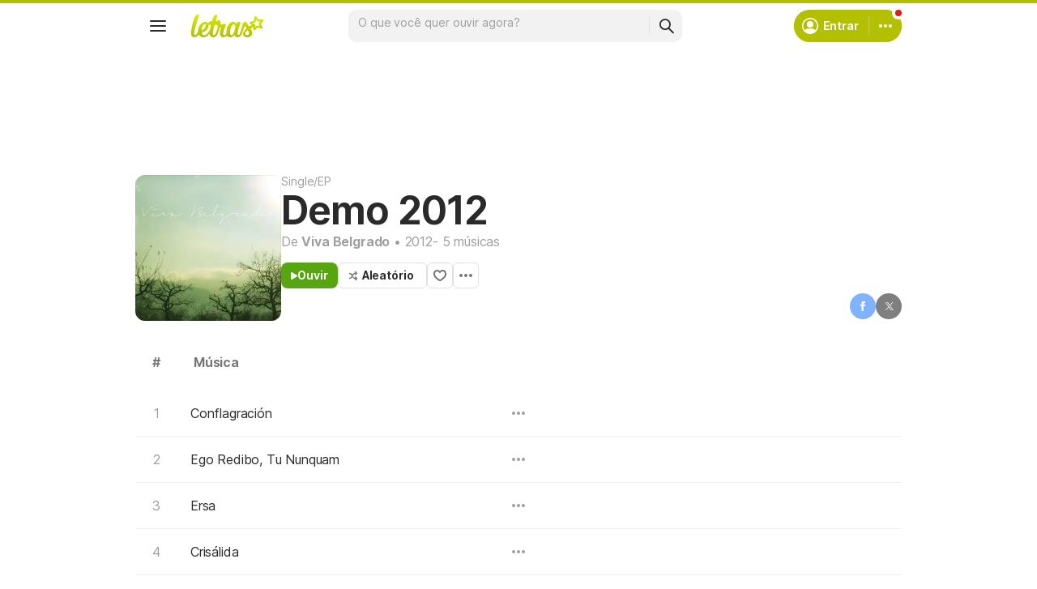

--- FILE ---
content_type: text/html; charset=utf-8
request_url: https://www.letras.mus.br/viva-belgrado/discografia/demo-2012-2012/
body_size: 16898
content:
<!doctype HTML><html data-locale="pt-br" data-platform="desktop" data-theme="light" dir="ltr" lang="pt-br"><head prefix="og: http://ogp.me/ns# fb: http://ogp.me/ns/fb#"><meta charset="UTF-8"><meta name="format-detection" content="telephone=no"><meta name="theme-color" content="#c2c800"><meta name="include_mode" content="async"><meta name="viewport" content="width=device-width, initial-scale=1.0"><link rel="manifest" href="/manifest.json"><title>Demo 2012 | Single/EP de Viva Belgrado - LETRAS.MUS.BR</title><meta content="Ouça e veja as letras das músicas do Single/EP Demo 2012 de Viva Belgrado no maior site de música do Brasil." name="description"><meta content="letras de músicas, letras, músicas, letra de música, letra, letras de música" name="keywords"><link rel="canonical" href="https://www.letras.mus.br/viva-belgrado/discografia/demo-2012-2012/"><link rel="alternate" hreflang="pt" href="https://www.letras.mus.br/viva-belgrado/discografia/demo-2012-2012/"> <link rel="alternate" hreflang="es" href="https://www.letras.com/viva-belgrado/discografia/demo-2012-2012/"><meta property="og:url" content="https://www.letras.mus.br/viva-belgrado/discografia/demo-2012-2012/"><meta property="og:image" content="https://akamai.sscdn.co/uploadfile/letras/albuns/a/2/a/b/993971610130030.jpg"><meta property="og:type" content="website"><meta property="og:title" content="Demo 2012 | Discografia de Viva Belgrado - LETRAS.MUS.BR"><meta property="og:description" content="Ouça e veja as letras das músicas do álbum Demo 2012 de Viva Belgrado no maior site de música do Brasil."><meta property="og:site_name" content="Letras.mus.br"><script type="application/ld+json">{"@context":"http://schema.org/","@type":"WebSite","name":"Letras.mus.br","url":"https://www.letras.mus.br/"}</script><script type="application/ld+json">{"@context":"http://schema.org/","@id":"https://www.letras.mus.br/viva-belgrado/discografia/demo-2012-2012/","@type":"MusicAlbum","byArtist":{"@id":"https://www.letras.mus.br/viva-belgrado/","@type":"MusicGroup","name":"Viva Belgrado"},"datePublished":2012,"description":"Demo 2012 é um album de Viva Belgrado, artista do estilo Rock and Roll","genre":"Rock and Roll","image":"https://akamai.sscdn.co/uploadfile/letras/albuns/a/2/a/b/993971610130030.jpg","name":"Demo 2012","numtracks":5,"potentialAction":{"@type":"ListenAction","expectsAcceptanceOf":{"@type":"Offer","eligibleRegion":[{"@type":"Country","name":"BR"},{"@type":"Country","name":"US"},{"@type":"Country","name":"AR"},{"@type":"Country","name":"CL"},{"@type":"Country","name":"VE"},{"@type":"Country","name":"EC"},{"@type":"Country","name":"MX"},{"@type":"Country","name":"ES"},{"@type":"Country","name":"UY"}]},"target":[{"@type":"EntryPoint","actionPlatform":["http://schema.org/DesktopWebPlatform","http://schema.org/MobileWebPlatform"],"inLanguage":["pt","en","es"],"urlTemplate":"https://www.letras.mus.br/viva-belgrado/discografia/demo-2012-2012/ouvir.html"}]},"publisher":"","track":[{"@id":"https://www.letras.mus.br/viva-belgrado/album:99397:1/","@type":"MusicRecording","name":"Conflagración","url":"https://www.letras.mus.br/viva-belgrado/album:99397:1/"},{"@id":"https://www.letras.mus.br/viva-belgrado/album:99397:2/","@type":"MusicRecording","name":"Ego Redibo, Tu Nunquam","url":"https://www.letras.mus.br/viva-belgrado/album:99397:2/"},{"@id":"https://www.letras.mus.br/viva-belgrado/ersa/","@type":"MusicRecording","duration":"PT45M44S","name":"Ersa","url":"https://www.letras.mus.br/viva-belgrado/ersa/"},{"@id":"https://www.letras.mus.br/viva-belgrado/crisalida/","@type":"MusicRecording","duration":"PT3M59S","name":"Crisálida","url":"https://www.letras.mus.br/viva-belgrado/crisalida/"},{"@id":"https://www.letras.mus.br/viva-belgrado/uroboros/","@type":"MusicRecording","duration":"PT4M57S","name":"Uróboros","url":"https://www.letras.mus.br/viva-belgrado/uroboros/"}],"url":"https://www.letras.mus.br/viva-belgrado/discografia/demo-2012-2012/"}</script><script type="application/ld+json">{"@context":"http://schema.org/","@type":"BreadcrumbList","itemListElement":[{"@context":"http://schema.org/","@id":"https://www.letras.mus.br/","@type":"ListItem","item":{"@id":"https://www.letras.mus.br/","name":"Página Inicial","url":"https://www.letras.mus.br/"},"position":0},{"@context":"http://schema.org/","@id":"https://www.letras.mus.br/estilos/rock-roll/","@type":"ListItem","item":{"@id":"https://www.letras.mus.br/estilos/rock-roll/","name":"Rock and Roll","url":"https://www.letras.mus.br/estilos/rock-roll/"},"position":1},{"@context":"http://schema.org/","@id":"https://www.letras.mus.br/viva-belgrado/","@type":"ListItem","item":{"@id":"https://www.letras.mus.br/viva-belgrado/","additionalType":"MusicGroup","name":"Viva Belgrado","url":"https://www.letras.mus.br/viva-belgrado/"},"position":2},{"@context":"http://schema.org/","@id":"https://www.letras.mus.br/viva-belgrado/discografia/","@type":"ListItem","item":{"@id":"https://www.letras.mus.br/viva-belgrado/discografia/","name":"discografia","url":"https://www.letras.mus.br/viva-belgrado/discografia/"},"position":3},{"@context":"http://schema.org/","@id":"https://www.letras.mus.br/viva-belgrado/discografia/demo-2012-2012/","@type":"ListItem","item":{"@id":"https://www.letras.mus.br/viva-belgrado/discografia/demo-2012-2012/","name":"Demo 2012","url":"https://www.letras.mus.br/viva-belgrado/discografia/demo-2012-2012/"},"position":4}],"itemListOrder":"Ascending","numberOfItems":5}</script><link rel="preconnect" href="https://akamai.sscdn.co" crossorigin><link rel="dns-prefetch" href="https://akamai.sscdn.co"><link rel="preconnect" href="https://www.googletagmanager.com"><link rel="dns-prefetch" href="https://www.googletagmanager.com"><link rel="dns-prefetch" href="https://solr.sscdn.co"><link rel="preconnect" href="https://aax.amazon-adsystem.com"><link rel="preconnect" href="https://gum.criteo.com"><link rel="dns-prefetch" href="https://fundingchoicesmessages.google.com"><link rel="dns-prefetch" href="https://tpc.googlesyndication.com"><link rel="dns-prefetch" href="https://c.amazon-adsystem.com"><link rel="dns-prefetch" href="https://securepubads.g.doubleclick.net"><link rel="dns-prefetch" href="https://pagead2.googlesyndication.com"><link rel="dns-prefetch" href="https://prg.smartadserver.com"><link rel="dns-prefetch" href="https://fastlane.rubiconproject.com"><link rel="dns-prefetch" href="https://htlb.casalemedia.com/"><link rel="dns-prefetch" href="https://s.seedtag.com/"><link rel="dns-prefetch" href="https://ads.viralize.tv"><link rel="icon" type="image/x-icon" href="//akamai.sscdn.co/letras/desktop/static/img/favicon.vb03794eb.ico"><link rel="apple-touch-icon" href="//cdn-academy.akamaized.net/sscdn/letras/mobile/static/img/apple-touch-icon.v838068f9.png"><link rel="apple-touch-icon" sizes="72x72" href="//cdn-academy.akamaized.net/sscdn/letras/mobile/static/img/apple-touch-icon.v838068f9.png"><link rel="apple-touch-icon" sizes="114x114" href="//cdn-academy.akamaized.net/sscdn/letras/mobile/static/img/apple-touch-icon.v838068f9.png"><link rel="preload" as="font" type="font/woff2" href="https://akamai.sscdn.co/letras/common/static/font/inter-regular-latin.woff2" crossorigin><link rel="preload" as="font" type="font/woff2" href="https://akamai.sscdn.co/letras/common/static/font/inter-semibold-latin.woff2" crossorigin><link rel="preload" as="font" type="font/woff2" href="https://akamai.sscdn.co/letras/common/static/font/lato-numbers.woff2" crossorigin><style> /* critical_artist_discography_album_desktop.templ */ @charset "UTF-8";.modal,.songList-overflowOptions{box-shadow:var(--cosmos-shadow-heavy-1dp)}#pub_10,aside,header,nav{display:block}.button.-options::before,.button.-random::before,.buttonFavorite::before{background-color:var(--neutral500);content:""}.mediaList-item-imageContainer img,.thumbnail.--skin-image img{background-color:var(--neutral100)}.baseList.--appearance-neutral,.textStyle.--appearance-neutral{--appearance500:var(--neutral500);--appearance600Contrast:var(--neutral600)}.chip,.thumbnail{--appearance200:var(--neutral200Alfa)}.baseList.--appearance-neutral,.chip,.newButton.--cleanPrimary.--neutral,.textStyle.--appearance-neutral{--appearance600Contrast:var(--neutral600)}.newButton.--cleanPrimary.--neutral,.newButton.--cleanSecondary.--neutral{--appearance100:var(--neutral100Alfa);--appearance400:var(--neutral400)}.buttonLogo,a{text-decoration:none}.buttonSegmented.--fill.--letrasPrimary,.newButton.--fill.--letrasPrimary{--appearance600:var(--letrasPrimary600);--appearanceLabel:var(--whiteSolid700)}:root,[data-theme=dark]{--blackSolid400:rgba(0, 0, 0, 0.55);--blackSolid600:rgba(0, 0, 0, 0.88);--blackSolid700:#000;--whiteSolid100:rgba(255, 255, 255, 0.16);--whiteSolid200:rgba(255, 255, 255, 0.28);--whiteSolid600:rgba(255, 255, 255, 0.88);--whiteSolid700:#fff;--systemOverlay:rgba(0, 0, 0, 0.72);--letrasPrimary600:#b2c000;--green600:#58a512}.font,body,button,input{font-family:Inter,"Noto Sans",Arial,Roboto,sans-serif}.modal{visibility:hidden;opacity:0;position:absolute;background:var(--systemElevation);border:1px solid var(--neutral200Alfa);border-radius:12px;z-index:120}button,img{border:0}:root{--neutral50:#fff;--neutral100:#f2f2f2;--neutral100Alfa:rgba(0, 0, 0, 0.05);--neutral200:#e0e0e0;--neutral200Alfa:rgba(0, 0, 0, 0.12);--neutral300:#bdbdbd;--neutral300Alfa:rgba(0, 0, 0, 0.26);--neutral400:#9e9e9e;--neutral500:#757575;--neutral600:#2a2a2a;--neutral700:#000;--systemTooltip:#212121;--systemElevation:#fff;--systemBackground:#fff;--systemAdvertising:rgba(255, 255, 255, 0.95);--letrasPrimary500:#c0cf0a;--letrasPrimary600Contrast:#9aa60a;--letrasPrimary700:#8d9908;--letrasSecondary600Contrast:#ed4800;--red600Contrast:#e81a16;--green700:#40860e;--cosmos-shadow-soft-2dp:0 6px 60px -4px rgba(17, 17, 17, 0.1);--cosmos-shadow-soft-3dp:0px -16px 80px 20px rgba(0, 0, 0, 0.12);--cosmos-shadow-heavy-1dp:0 0 10px 0 rgba(17, 17, 17, 0.08),0 8px 20px -8px rgba(17, 17, 17, 0.06);--gridWidth:clamp(946px, calc(100vw - 380px), 1272px)}[data-theme=dark]{--neutral50:#000;--neutral100:#202020;--neutral100Alfa:rgba(255, 255, 255, 0.07);--neutral200:#303030;--neutral200Alfa:rgba(255, 255, 255, 0.137);--neutral300:#505050;--neutral300Alfa:rgba(255, 255, 255, 0.27);--neutral400:#737373;--neutral500:#9c9c9c;--neutral600:#e8e8e8;--neutral700:#fff;--systemTooltip:#313131;--systemElevation:#1f1f1f;--systemBackground:#0f0f0f;--systemAdvertising:rgba(15, 15, 15, 0.95);--letrasPrimary500:#9aa60a;--letrasPrimary600Contrast:#b2c000;--letrasPrimary700:#9aa60a;--letrasSecondary600Contrast:#e75d00;--red600Contrast:#ef5350;--green700:#4e8f13;--cosmos-shadow-soft-3dp:0px -16px 80px 20px rgba(0, 0, 0, 1);--cosmos-shadow-heavy-1dp:0px 8px 20px -8px rgba(0, 0, 0, 0.48),0px 0px 10px 0px rgba(0, 0, 0, 0.2);color-scheme:dark}.songList-table-content span,body{color:var(--neutral600)}.font{font-weight:400}.button,.font.--strong,b,strong{font-weight:650}.button.-bold,.songList-header-info a{font-weight:700}.font.--size12{font-size:1.2rem}.font.--size14{font-size:1.4rem}.font.--size16{font-size:1.6rem}.font.--size20{font-size:2rem}.font.--size24{font-size:2.4rem}.font.--base.--size12{letter-spacing:0;line-height:1.4rem}.font.--base.--size14{letter-spacing:-.0084rem;line-height:1.6rem}.font.--base.--size16{letter-spacing:-.0176rem;line-height:2rem}.font.--base.--size20{letter-spacing:-.034rem;line-height:2.4rem}.font.--base.--size24{letter-spacing:-.0456rem;line-height:2.8rem}.button,.button.-bold,.font.--copy.--size14,body,button,input{letter-spacing:-.0084rem}.font.--copy.--size14{line-height:1.55}body,button,h1,h2,h3,ol,p,ul{margin:0;padding:0}html{font-size:62.5%;-webkit-text-size-adjust:none;-ms-text-size-adjust:none;word-wrap:break-word}body{padding-top:76px;background:var(--systemBackground)}.an:not(#pub_47,#an-above-above):not(.--fixed,.isSticky),.songList-header-overflow,.songList-table,.songList-table-content .songList-table-songOptions,.suggest,html body{position:relative}a,button,input{outline:0}ol,ul{list-style:none}img{font-size:0}.button,body,button,input{font-size:1.4rem;line-height:1.6rem}a{color:var(--letrasPrimary600Contrast)}iframe{overflow:hidden;border-width:0}body,button,input{font-weight:400}h1,h2,h3{font-weight:inherit;font-size:inherit}.gridContainer{width:var(--gridWidth);margin:0 auto 48px}.gridContainer:last-child{margin-bottom:24px}.gridContainer.--noMarginBottom{margin-bottom:0}.u-truncate3{display:-webkit-box;-webkit-box-orient:vertical;word-break:break-word;overflow:hidden;-webkit-line-clamp:3}.buttonFavorite::before{top:50%;left:50%;transform:translate(-50%,-50%);display:block;position:absolute;width:16px;height:14px}.an.--full,.anSpaceTop,.button,.buttonFavorite,.share,.share-button{position:relative}.button.--listen,.button.-random{align-items:center;width:fit-content}.button.-options,.buttonFavorite{height:32px;box-sizing:border-box}#pub_10{margin-bottom:20px;height:90px}.button{display:inline-block;border-radius:6px;border:1px solid;padding:0 12px}.button.-bold{line-height:30px;border-radius:6px;border:1px solid;padding:0 12px;font-size:14px}.buttonFavorite{display:block;width:32px;font-size:0;border:1px solid var(--neutral300);border-radius:6px}.button.--listen,.button.-options,.button.-random,.filter-tabs{display:flex;display:flex}.button.-bold,.buttonFavorite{border-color:var(--neutral200);color:var(--neutral600);background:0 0}.button.--listen{color:var(--whiteSolid700);background-color:var(--green600);border:0;border-radius:8px;justify-content:center;gap:8px;padding:8px 12px}.button.-random{padding:0 15px 0 12px}.button.-random::before{display:block;margin-right:5px;width:12px;height:13px}.button.-options::before{display:block;transform:rotate(90deg);width:4px;height:16px}.button.-options{font-size:0;width:32px;align-items:center;justify-content:center;padding:0}.button.--listen:not(.--noIcon)::before{content:"";display:block;background-color:currentColor;width:8px;height:9px}.songList-table-content.--onlyHead{margin:0}.filter-tabs{align-items:flex-start;gap:8px}.songList-overflowOptionsList.--share .songList-overflowOptionsList-option{background:var(--systemElevation)}.discography-label{color:var(--neutral400);display:block;margin-top:20px}.moreAlbums{display:grid;grid-template-columns:repeat(6,minmax(0,1fr));gap:24px;margin:24px 0 48px}.anSpaceTop{margin-bottom:0;overflow:hidden;min-height:140px}.an:not(#pub_47,#an-above-above){align-items:center;justify-content:center}.an:not(#pub_47,#an-above-above)::after,.an:not(#pub_47,#an-above-above)::before{content:"";width:calc(50% - 6px);height:100%;background-image:radial-gradient(var(--neutral100Alfa) 2px,transparent 2px),radial-gradient(var(--neutral100Alfa) 2px,transparent 2px);background-size:14px 14px;background-color:var(--systemAdvertising);backdrop-filter:blur(1px);position:absolute;top:0;z-index:-1}.an:not(#pub_47,#an-above-above)::before{left:0}.an:not(#pub_47,#an-above-above)::after{right:0}.an:not(.--outpage,.--skyscraper,#pub_17,#pub_13,.isSticky,.isFixedTop,.isFixedBottom,.--fixed){position:relative;transform:translateY(0)!important}.an.--full{min-height:90px;z-index:auto;box-sizing:content-box}.anSpaceTop #pub_10{position:absolute;top:0;left:0;right:0}.share{margin-bottom:20px;display:flex;font-size:0}.an.--outpage{position:fixed;left:0;bottom:0}#pub_6,#pub_8{height:0}#pub_25_ad_refresh{max-height:150px;overflow:hidden}.share,.share-button{height:28px}.share-button.--facebook::before,.share-button.--x::before{background-color:var(--whiteSolid700)}.share-button{width:28px;border-radius:50%;opacity:.5}.share-button::before{content:"";position:absolute;top:8px}.share-button.--facebook{background:#0068ff}.share-button.--facebook::before{top:10px;left:12px;transform:scale(1.5);width:4px;height:8px}.share-button.--x{background:#000}.share-button.--x::before{width:15px;height:14px;top:7px;left:7px;transform:scale(.78)}.songList-share-copyLink::before{content:"";display:block;position:absolute;top:50%;left:50%;transform:translate(-50%,-50%) scale(1.5);background-color:var(--whiteSolid700);width:10px;height:10px}.songListPage{margin-bottom:100px}.songListPage.--album{margin-bottom:48px}.songListPage.--album .songList-header-cover .thumbnail.--skin-image.--shape-square img{width:180px}.songListPage .songList-header{position:relative;margin-bottom:32px}.songListPage.--album .share{gap:12px}.songListPage.--album .share,.songListPage.--album .share-button{height:32px}.songListPage.--album .share-button{width:32px}.songListPage.--album .share-button.--facebook::before{left:14px;top:12px}.songListPage.--album .share-button.--x::before{left:9px;top:9px}.songListPage.--album .songList-table .songList-table-songName{padding:0}.songList-overflowOptions{display:block;position:absolute;transform:scale(0);transform-origin:top right;background:var(--systemElevation);z-index:50;visibility:visible;opacity:1;border-radius:8px 0 8px 8px;overflow:hidden;right:16px;top:16px}.songList-overflowOptions.--header{transform-origin:top left;top:10px;left:10px;border-radius:0 8px 8px}.songList-overflowOptions.--auto{height:auto}.songList-overflowOptionsList{padding:12px}.songList-overflowOptionsList:not(:last-of-type){border-bottom:1px solid var(--neutral100Alfa)}.songList-overflowOptionsList-option{display:block;color:var(--neutral600);border-radius:6px;padding-left:16px;padding-right:16px}.songList-header-info,.songList-header-info a,.songList-header-type{color:var(--neutral400)}.songList-overflowOptionsList-option>div{text-align:left!important;width:calc(100% - 38px)}.songList-overflowOptionsList-option.--button{width:100%}.songList-overflowOptionsList-option.--button,.songList-overflowOptionsList-option.--link{background:var(--systemElevation);color:var(--neutral600);text-align:left;padding-top:12px;padding-bottom:12px}.songList-table-content div{text-align:center}.songList-share{display:flex;align-items:center;margin-top:16px}.songList-share .share{margin-bottom:0;gap:12px}.songList-share-copyLink{width:28px;height:28px;position:relative;border-radius:50%;background-color:var(--blackSolid600);margin-left:12px;font-size:0;opacity:.5}.songList-header{display:flex;gap:32px;align-items:end}.songList-header-cover img{background:var(--neutral100);display:block;border-radius:12px}.songList-header-cover{min-width:120px;border-radius:8px;overflow:hidden}.mediaList-item.--album .mediaList-item-imageContainer,.songList-header-cover:not(.--playlist){aspect-ratio:1}.songList-header-name.--biggest{font-size:4.8rem;letter-spacing:-.1056rem;line-height:5.6rem;font-weight:650}.songList-header-name{font-size:3.2rem;letter-spacing:-.0704rem;line-height:4rem;font-weight:650;color:var(--neutral600)}.songList-header-content>.share{position:absolute;right:0;bottom:2px;margin:0}.songList-header-buttons{display:flex;align-items:center;gap:12px;position:relative;margin-top:16px}.songList-table-header{color:var(--neutral500);display:flex;align-items:center;height:38px;padding:0 6px}#body .u-none,.buttonSegmented.signInButton,.songList-table-content .songList-table-playButton,.u-none,.userMenu-notifications:not(:has(.notification)){display:none}.songList-table-header .songList-table-title{min-width:48px;height:56px;display:flex;align-items:center;justify-content:center}.songList-table-header .songList-table-songName{width:505px;padding-left:20px;text-align:left;justify-content:flex-start;white-space:pre}.songList-table-content{width:100%;color:var(--neutral400);counter-reset:song;position:relative}.songList-table-content .songList-table-row{display:flex;align-items:center;position:relative}.songList-table-content .songList-table-row>div{width:48px;display:flex;align-items:center;justify-content:center}.songList-table-content .songList-table-row .songList-table-songName{height:20px;width:calc(100% - 80px);text-align:left;justify-content:flex-start;white-space:pre;padding:12px}.songList-table-content .songList-table-row.--song{border-radius:8px;counter-increment:song}.songList-table-content .songList-table-row.--song .songList-table-songName span{width:100%;color:var(--neutral600);overflow:hidden;text-overflow:ellipsis;white-space:nowrap}.songList-table-content .songList-table-separator{height:1px;background:var(--neutral100)}.songList-table-row.--song .songList-table-songOptions::before{content:"";display:none;position:absolute;left:50%;top:50%;transform:translate(-50%,-50%) rotate(90deg);background-color:var(--neutral400);width:4px;height:16px}.songList-table-content.--counter .songList-table-row .songList-table-songName{width:calc(100% - 96px);padding-left:16px}.songList-table-content.--counter .songList-table-row.--song::before{content:counter(song,decimal);display:block;width:48px;height:48px;line-height:48px;text-align:center}.songList-table-content.--album .songList-table-row{padding-left:0}.songList-table-content.--album .songList-table-title{width:52px}.songList-table-content.--album .songList-table-row.--song .songList-table-songOptions::before{display:block}.songList-table-content.--album .songList-table-row.--song,.songList-table-content.--album .songList-table-row>div{height:56px}.songList-table-content.--album .songList-table-row.--song::before{min-width:52px;width:52px;height:56px;line-height:56px}.songList-table-content.--album .songList-table-row.--song .songList-playButton-icon{top:14px}.songList-table-content.--album .songList-table-row.--song .songList-table-songName span{line-height:56px}.songList-table-content.--onlyHead .songList-table-songName{padding-left:20px}.suggest input{appearance:none;-webkit-appearance:none}.suggest-drop{left:0;right:0;top:100%;border-radius:6px;z-index:10}.searchBar-inputWrapper,.suggest-drop div{position:relative;flex:1}.suggest-list{padding:4px 4px 8px}.suggest-all{border-top:1px solid var(--neutral100Alfa);padding:0;margin-top:4px}.thumbnail{--appearance100:var(--neutral100Alfa);display:flex;position:relative}.artworkModal{width:100%;height:100%;display:none;position:fixed;top:0;left:0;z-index:110}.artworkModal-backdrop{width:100%;height:100%;background:var(--blackSolid600);position:absolute;top:0;left:0}.artworkModal-close::before,.artworkModal-imageContainer{position:absolute;top:50%;left:50%;transform:translate(-50%,-50%)}.artworkModal-image{min-width:180px;max-width:870px;min-height:180px;max-height:calc(100vh - 200px);border-radius:12px}.artworkModal-close{width:28px;height:28px;font-size:0;background-color:var(--blackSolid700);border:2px solid var(--whiteSolid700);border-radius:50%;position:absolute;top:-14px;right:-14px}.artworkModal-close::before{content:"";width:10px;height:10px}.sectionHeader{margin-bottom:16px;display:flex;align-items:center;justify-content:space-between;position:relative}.sectionHeader:is(a){color:var(--neutral600)}.sectionHeader:not(:has(.sectionHeader-link)){width:fit-content;color:var(--neutral600);padding:6px 0;font-size:2.4rem;letter-spacing:-.0456rem;line-height:2.8rem;font-weight:650;--iconColor:var(--neutral500)}.sectionHeader:not(:has(.sectionHeader-link)):is(a){position:relative}.sectionHeader:not(:has(.sectionHeader-link)):is(a)::after,.sectionHeader:not(:has(.sectionHeader-link)):is(a)::before{content:"";position:absolute}.sectionHeader:not(:has(.sectionHeader-link)):is(a)::before{width:32px;height:32px;border-radius:50%;top:4px;right:-38px}.sectionHeader:not(:has(.sectionHeader-link)):is(a)::after{top:15px;right:-26px;background-color:var(--iconColor);width:7px;height:10px}.baseList-text,.u-flex1{flex:1}.badge,.textStyle-primary{display:flex;align-items:center}.songListPage .songList-table{margin-top:16px}[data-platform=desktop] .contextualPlanModal-closeButton::after,[data-platform=desktop] .newButton-icon.--back::after{width:16px;height:16px}.baseList.--appearance-neutral{--appearanceDisabledLabelIcon:var(--neutral300Alfa);--appearance100:var(--neutral100Alfa)}.thumbnail img{border-radius:8px;overflow:hidden}.thumbnail.--skin-image img{outline:1px solid var(--neutral100Alfa);outline-offset:-1px;width:100%;height:100%;object-fit:cover}.thumbnail.--skin-image.--shape-square{aspect-ratio:1/1}.thumbnail.--skin-image.--shape-square.--size-proportional{width:100%}.newButton.--medium .newButton-icon,[data-platform=desktop] .newButton-icon.--close3::after{width:24px;height:24px}.mediaList-item-primaryText{color:var(--neutral600)}.textStyle-primary{color:var(--appearance600Contrast);justify-content:flex-start;gap:16px}.textStyle{display:flex;flex-direction:column;align-items:flex-start;justify-content:flex-start;gap:2px}.textStyle.--type-label.--weight-regular.--size-medium .textStyle-primary{font-size:1.6rem;letter-spacing:-.0176rem;line-height:2rem;font-weight:400}.textStyle.--device-mobile.--type-label.--weight-both.--size-medium .textStyle-primary,.textStyle.--type-label.--weight-both.--size-medium .textStyle-primary{font-size:1.6rem;letter-spacing:-.0176rem;line-height:2rem;font-weight:650}.mediaList-item{display:flex;flex-direction:column;flex:1;gap:8px;padding:8px;margin:-8px;border-radius:16px}.mediaList-item-imageContainer{position:relative;display:block;border-radius:8px;overflow:hidden;aspect-ratio:16/9}.mediaList-item-secondaryText{display:block;margin-top:2px;color:var(--neutral500)}.badge,.chip.isOn .chip-label{color:var(--appearanceLabel)}.badge{background-color:var(--appearance600Contrast);border-radius:16px;justify-content:center}.chip,.newButton{align-items:center;display:flex;box-sizing:border-box}.badge.--redMode{--appearanceLabel:var(--whiteSolid700);--appearance600Contrast:var(--red600Contrast)}.badge.--whiteSolid{--appearance600Contrast:var(--whiteSolid700);--appearanceLabel:var(--blackSolid700)}.badge:not(.--xSmall){font-size:1.2rem;letter-spacing:0;line-height:1.4rem;font-weight:650}.badge.--small{min-width:8px;min-height:14px;padding:1px 4px}.badge.--xSmall{width:8px;height:8px;font-size:0;border:solid 4px var(--systemBackground)}.chip{--appearance600:var(--neutral600);--appearance700:var(--neutral700);--appearanceLabel:var(--neutral50);--appearance100:var(--neutral100Alfa);--appearance300:var(--neutral300Alfa);width:fit-content;justify-content:center;min-height:32px;padding:4px 8px;border-radius:20px}.chip-label,.newButton-label{padding:0 4px}.chip::after,.chip::before{background-color:var(--appearance600)}.chip.--outline{border:solid 1px var(--appearance200);background-color:transparent}.chip-label{color:var(--appearance600Contrast)}.hamburgerMenu-menuItem[data-item=contrib] p,.plainTooltip{color:var(--whiteSolid700)}.chip.isOn{background:var(--appearance600)}.chip.isOn::after,.chip.isOn::before{background-color:var(--appearanceLabel)}.newButton{position:relative;justify-content:center}.newButton .plainTooltip{width:max-content;position:absolute;left:50%;top:calc(100% + 4px);opacity:0;translate:-50% -8px;z-index:1}.newButton-icon{display:flex;align-items:center;justify-content:center;font-size:0}.newButton-icon::after{content:""}.newButton.--medium{min-height:40px;gap:4px;padding:8px;border-radius:10px}.newButton.--fill{color:var(--buttonColor,var(--appearanceLabel));background:var(--buttonBackground,var(--appearance600))}.newButton.--cleanPrimary{color:var(--appearance600Contrast);background:0 0}.newButton.--fill.--letrasPrimary{--appearance700:var(--letrasPrimary700)}.newButton.--fill .newButton-icon.--monochrome::after{background:var(--iconColor,var(--appearanceLabel))}.hamburgerMenu-menuItem[data-item=contrib]{background:var(--letrasPrimary600)}.newButton.--cleanPrimary .newButton-icon.--monochrome::after{background:var(--appearance600Contrast)}.newButton.--cleanSecondary{background:0 0;color:var(--appearance400)}.newButton.--cleanSecondary .newButton-icon.--monochrome::after{background:var(--appearance400)}.newButton.--corner-circle{border-radius:50%}[data-platform=desktop] .newButton-icon.--search2::after{width:25px;height:24px}.newButton-icon.--overflow::after,[data-platform=desktop] .hamburgerMenu-menuItem-icon.--album::after,[data-platform=desktop] .hamburgerMenu-menuItem-icon.--artist::after,[data-platform=desktop] .hamburgerMenu-menuItem-icon.--book::after,[data-platform=desktop] .hamburgerMenu-menuItem-icon.--capello::after,[data-platform=desktop] .hamburgerMenu-menuItem-icon.--musicBadge::after,[data-platform=desktop] .hamburgerMenu-menuItem-icon.--playlist::after,[data-platform=desktop] .hamburgerMenu-menuItem-icon.--sendLyrics-fill::after,[data-platform=desktop] .hamburgerMenu-menuItem-icon.--songs::after,[data-platform=desktop] .hamburgerMenu-menuItem-icon.--songsCards::after,[data-platform=desktop] .hamburgerMenu-menuItem-icon.--speakLanguage::after,[data-platform=desktop] .hamburgerMenu-menuItem-icon.--videoSong::after,[data-platform=desktop] .newButton-icon.--hamburgerMenu::after,[data-platform=desktop] .newButton-icon.--personCircular::after{width:24px;height:24px}.plainTooltip{width:fit-content;background-color:var(--systemTooltip);border-radius:6px;border:solid 1px var(--neutral100Alfa);padding:4px 5px;pointer-events:none}.header{right:0;left:0;position:fixed;top:0;border-top:solid 4px var(--letrasPrimary600);z-index:90}.asideMenu-nav>ul{padding-bottom:16px}.footer-nav a{color:var(--neutral500)}.searchBar{flex:1;display:flex;box-sizing:border-box}.searchBar-input{position:absolute;inset:0;background:0 0;color:var(--neutral600);border:0;caret-color:var(--neutral600)}.searchBar-divider{width:1px;background:var(--neutral100Alfa);margin:8px 0;border-radius:1px}.asideMenu,.header,.header .gridContainer::before{background-color:var(--systemBackground)}.buttonLogo,.searchBar.--medium{height:40px;border-radius:10px}.searchBar.--medium .searchBar-input{padding:8px 12px}.searchBar.--tonal{background-color:var(--neutral100Alfa)}.buttonLogo{width:114px;position:relative;display:flex;justify-content:center;align-items:center}.buttonLogo h2{font-size:0;width:77px;height:24px;transform:scale(1.167)}.buttonLogo .plainTooltip{position:absolute;margin:auto;left:0;right:0;top:calc(100% + 4px);opacity:0;translate:0 -8px}.hamburgerMenu-menuItem[data-item=contrib] i::after{background:var(--whiteSolid700)}.header::before{content:"";width:100%;height:4px;background-color:var(--letrasPrimary600);position:absolute;top:-4px;left:0}.header .searchBar{position:relative;z-index:1}.header .suggest-drop{width:100%;max-height:0;min-height:0;background:var(--systemElevation);border:0;border-radius:12px;box-shadow:none;padding:44px 4px 4px;position:absolute;top:-4px;left:-4px;visibility:visible;opacity:0;z-index:auto}.header .suggest-drop div,.header .suggest-drop ul{opacity:0;pointer-events:none;padding:4px}.header .suggest-drop div.suggest-all{padding:4px 0 0}.header .gridContainer{display:flex;align-items:center;justify-content:space-between;padding:8px 0}.header .gridContainer::after,.header .gridContainer::before{content:"";position:absolute;inset:0;z-index:-1;opacity:0}.header .gridContainer::before{left:calc(var(--shadowMargin) * -1);right:calc(var(--shadowMargin) * -1)}.header .gridContainer::after{box-shadow:var(--cosmos-shadow-soft-3dp);z-index:-2}.header-searchContainer{flex:1;max-width:600px;position:relative}.header-controls{position:relative;display:flex}.header-controls.--navigation{padding-right:32px}.header-controls.--user{justify-content:flex-end;align-items:center;padding-left:40px}.header-controls.--user .--corner-circle,.header-controls.--user>div{order:2}.header-controls-badge{position:absolute;top:-4px;right:-4px;pointer-events:none;animation:.25s 6 alternate hint;z-index:1}.buttonSegmented{display:flex;align-items:center}.buttonSegmented-divider{display:block;width:1px;height:calc(100% - 16px);border-radius:1px}.userMenu:not(:has(.userMenu-notifications.isOpen)) .topBar-texts span:last-child,.userMenu:not(:has(.userMenu-notifications.isOpen)) .topBar>.newButton:first-child .newButton-icon{opacity:0}.buttonSegmented.--medium{border-radius:10px;height:40px}.baseList::before{top:0;height:100%;position:absolute;content:"";pointer-events:none;width:100%;border-radius:inherit;left:0}.buttonSegmented.--circular{border-radius:500px}.buttonSegmented.--circular button:first-child{border-top-left-radius:500px;border-bottom-left-radius:500px}.buttonSegmented.--circular button:last-child{border-top-right-radius:500px;border-bottom-right-radius:500px}.buttonSegmented.--fill{background:var(--appearance600)}.buttonSegmented.--fill .buttonSegmented-divider{background:var(--whiteSolid200)}.baseList{display:flex;border-radius:16px;box-sizing:border-box;position:relative}.baseList.--size-large{--spacing:16px}.baseList.--noPadding{margin:0 calc(var(--spacing) * -1)}.baseList-content{flex:1;display:flex;align-items:center;justify-content:flex-start;gap:var(--spacing);padding:var(--spacing);color:initial;-webkit-tap-highlight-color:transparent}.baseList-slot{display:flex;gap:var(--spacing);position:relative}.hamburgerMenu-menuItem-icon{position:relative;width:24px;height:24px}.hamburgerMenu-menuItem-icon::after{top:50%;left:50%;transform:translate(-50%,-50%);content:"";position:absolute}.hamburgerMenu-menuItem-icon.--album::after,.hamburgerMenu-menuItem-icon.--artist::after,.hamburgerMenu-menuItem-icon.--book::after,.hamburgerMenu-menuItem-icon.--capello::after,.hamburgerMenu-menuItem-icon.--playlist::after,.hamburgerMenu-menuItem-icon.--sendLyrics-fill::after,.hamburgerMenu-menuItem-icon.--songs::after,.hamburgerMenu-menuItem-icon.--songsCards::after,.hamburgerMenu-menuItem-icon.--speakLanguage::after,.hamburgerMenu-menuItem-icon.--videoSong::after{background-color:var(--neutral600)}.hamburgerMenu-fixedItem{position:sticky;bottom:0;padding-bottom:20px;background:var(--systemBackground);margin-top:16px}.asideMenu,.asideMenu-overlay{position:fixed;left:0;height:100%;top:0}.asideMenu{width:400px;transform:translateX(-100%);overflow:hidden;z-index:110}.asideMenu:has(.topBar){border-top:solid 4px var(--letrasPrimary600)}.asideMenu:has(.topBar) .topBar{border-top:0}.asideMenu.--right{left:initial;right:0;transform:translateX(100%)}.asideMenu-overlay{width:100%;background-color:var(--systemOverlay);z-index:109;opacity:0;pointer-events:none}.asideMenu-nav{height:calc(100% - 60px);overflow:auto;padding:0 20px}.userMenu .topBar-texts span{position:absolute}.userMenu:not(:has(.userMenu-notifications.isOpen)) .topBar>.newButton:first-child{width:0;padding-left:0;padding-right:0;pointer-events:none}.userMenu-notifications{width:100%;height:100%;min-height:70px;background-color:var(--systemBackground);position:relative;bottom:0;left:0;list-style:none}.userMenu-notifications:not(.isOpen){transform:translateY(-72px)}.userMenu-notifications::before{content:"";width:100%;height:16px;background:linear-gradient(0deg,var(--systemBackground) 0,transparent 100%);position:absolute;left:0;top:-16px;pointer-events:none}.userMenu-notifications .userMenu-notifications-content{width:calc(100% - 40px);padding-left:20px;padding-right:20px}.userMenu-notifications-content{--seeNotificationsBackground:var(--letrasPrimary600);--seeNotificationsHover:linear-gradient(  		0deg,  		var(--whiteSolid100),  		var(--whiteSolid100)  	),linear-gradient(0deg, var(--letrasPrimary600), var(--letrasPrimary600));--seeNotificationsColor:var(--whiteSolid700);position:relative;display:flex;flex-direction:column;gap:16px}.userMenu-notifications-content:has(.userMenu-notifications-buttonContainer .badge.u-none){--seeNotificationsBackground:var(--systemElevation);--seeNotificationsHover:linear-gradient(  		0deg,  		var(--neutral100Alfa),  		var(--neutral100Alfa)  	),linear-gradient(0deg, var(--systemElevation), var(--systemElevation));--seeNotificationsColor:var(--neutral600)}.userMenu-notifications-content:has(.userMenu-notifications-buttonContainer .badge.u-none)::after,.userMenu-notifications-content:has(.userMenu-notifications-buttonContainer .badge.u-none)::before{border:1px solid var(--letrasPrimary600)}.userMenu-notifications-content:has(.userMenu-notifications-buttonContainer .badge.u-none)::before{opacity:.6}.userMenu-notifications-content:has(.userMenu-notifications-buttonContainer .badge.u-none)::after{opacity:.4}.userMenu-notifications-content::after,.userMenu-notifications-content::before{content:"";position:absolute;left:50%;display:block;height:32px;background-color:var(--systemBackground);background-image:linear-gradient(0deg,var(--layerBg) 0,var(--layerBg) 100%);transform:translate(-50%,0);border-radius:16px;pointer-events:none;box-shadow:var(--cosmos-shadow-heavy-1dp)}.userMenu-notifications-buttonContainer,.userMenu-notifications-buttonContainer .userMenu-notifications-button{background-color:var(--seeNotificationsBackground)}.userMenu-notifications-content::before{--layerBg:color-mix(in srgb, var(--seeNotificationsBackground), #0000 40%);top:4px;width:calc(100% - 48px - 24px);z-index:2}.userMenu-notifications-content::after{--layerBg:color-mix(in srgb, var(--seeNotificationsBackground), #0000 60%);top:12px;width:calc(100% - 48px - 48px);z-index:1}.userMenu-notifications-buttonContainer{width:calc(100% - 8px);border:1px solid var(--letrasPrimary600);box-shadow:var(--cosmos-shadow-soft-2dp);border-radius:16px;margin-bottom:40px;padding:2px;position:relative;z-index:2}.userMenu-notifications-buttonContainer span:first-child{color:var(--seeNotificationsColor)}.userMenu-notifications-button{width:100%;height:24px;padding:4px;border-radius:12px;display:flex;align-items:center;justify-content:center;gap:4px}.userMenu-notifications-button::before{content:"";width:100%;height:32px;border-radius:16px;position:absolute;top:0;left:0}.topBar{z-index:1;position:relative;display:flex;align-items:flex-start;padding:8px 12px;border-top:solid 4px var(--letrasPrimary600)}.topBar::after,.topBar::before{content:"";position:absolute;inset:0;z-index:-1}.topBar-texts{flex:1;padding:8px}.campaignStrip{display:none;position:fixed;top:0;left:0;right:0;height:25px;background-color:var(--letrasPrimary600);z-index:91}.campaignStrip::after{content:"";position:absolute;inset:0;background-color:var(--blackSolid700);animation:7s linear infinite scroll-animation}@media (min-width:474px){html[lang=pt-br] .signInButton{display:flex}html[lang=pt-br] .accountButton{display:none}}@media only screen and (min-device-width:768px) and (max-device-width:1024px){body{min-width:1020px;width:100vw}.an.--full{overflow:hidden}}@media (min-width:769px){.newButton.header-burgerMenuButton{padding:8px 16px}.header-controls{min-width:231px}.asideMenu-nav{scrollbar-gutter:stable;padding-right:16px}.asideMenu-nav::-webkit-scrollbar{width:4px}.asideMenu-nav::-webkit-scrollbar-track{background:0 0}.asideMenu-nav::-webkit-scrollbar-thumb{background:var(--neutral200);border-radius:2px}.userMenu-notifications::-webkit-scrollbar{width:4px}.userMenu-notifications::-webkit-scrollbar-track{background:0 0}.userMenu-notifications::-webkit-scrollbar-thumb{background:var(--neutral200);border-radius:2px}}@media (max-width:1536px){:root{--gridWidth:clamp(946px, calc(100vw - 334px), 1272px)}}@media (max-width:1300px){ #pub_10,.an.--full:not(.--fixed){left:-5px}}@media (max-width:768px){.font.--mobileSize20{font-size:2rem}.font.--base.--mobileSize20{letter-spacing:-.034rem;line-height:2.4rem}.asideMenu,.thumbnail.--skin-image.--shape-square.--tabletSize-proportional{width:100%}.plainTooltip:not(.--showOnMobile){display:none}.buttonLogo{width:93px}.buttonLogo h2{scale:0.8571428571}body:has(.header){padding-top:0}.header .gridContainer{margin:0 20px 0 12px}.header-controls.--navigation{gap:8px;padding-right:0}.header-controls.--user{padding-left:0}.campaignStrip::after{animation-duration:10s}}</style><link rel="preload" href="//akamai.sscdn.co/letras/desktop/static/css/main.v8c87ba62.css" as="style" onload="this.onload=null;this.rel='stylesheet'"><noscript><link rel="stylesheet" href="//akamai.sscdn.co/letras/desktop/static/css/main.v8c87ba62.css"></noscript><meta property="fb:pages" content="214701744179"><meta property="fb:app_id" content="357922461263649"><meta name="apple-itunes-app" content="app-id=773347891"><meta name="google-play-app" content="app-id=com.studiosol.player.letras"><link rel="profile" href="http://a9.com/-/spec/opensearch/1.1/"><link rel="search" type="application/opensearchdescription+xml" href="/opensearchdescription.xml" title="Busca de letras"><link rel="alternate" type="application/rss+xml" title="RSS Feed - Destaques - Letras.mus.br" href="/destaques.rss"><link rel="alternate" type="application/atom+xml" title="Atom Feed - Destaques - Letras.mus.br" href="/destaques.atom"><link rel="alternate" type="application/rss+xml" title="RSS Feed - Playlists - Letras.mus.br" href="/playlists.rss"><link rel="alternate" type="application/atom+xml" title="Atom Feed - Playlists - Letras.mus.br" href="/playlists.atom"><link rel="alternate" type="application/rss+xml" title="RSS Feed - Blog - Letras.mus.br" href="/blog.rss"><script>
	document.documentElement.setAttribute("data-theme",document.cookie.match(new RegExp("theme=dark"))?"dark":document.cookie.match(new RegExp("theme=light"))?"light":window.matchMedia("(prefers-color-scheme: dark)").matches?"dark":"light");
	document.querySelector('meta[name="theme-color"]').setAttribute("content", document.documentElement.getAttribute("data-theme")==="dark"?"#0f0f0f":/(meaning|lyrics)/.test(window.origin)?"#fff":"#c2c800");
	document.documentElement.setAttribute("data-classic",  document.cookie.match(new RegExp("classic=1"))?"1":"0")
	</script><script id="head_scripts_vars">window._plq = window._plq || [];window._omq = window._omq || [];window.adsqueue = window.adsqueue || [];window.googletag = window.googletag || {};window.googletag.cmd = window.googletag.cmd || [];window._adunitSlots = window._adunitSlots || {};window._adunitLazySlots = window._adunitLazySlots || {};window._adunitDynamicSlots = window._adunitDynamicSlots || {};window._adunitRefreshSlots = window._adunitRefreshSlots || {};window.pbjs = window.pbjs || {};window.pbjs.que = window.pbjs.que || [];window.__pageArgs={"action":"album","album-url":"demo-2012-2012","dns":"viva-belgrado","genre":"rock-roll","isTop1000_ar":false,"isTop1000_co":false,"isTop1000_es":false,"isTop1000_mx":false,"isTop1000_pt":false,"isTop1000_sp":false,"page":"artist"};window.__pageArgs = window.__pageArgs || {};window.__Region="pt";window.__Locale="pt_BR";window.__LocaleLang="pt";window.__IsMobile=false;window.__SiteVersion="desktop";window.__lsa=false;window.__SafeFrameActive=false;window.pbjs.bidderTimeout=1300;var prebidAdUnits = [{"code":"pub_10_ad","mediaTypes":{"banner":{"sizes":[[728,90],[970,90],[970,150],[1055,90]]}},"bids":[{"id":"appnexus-13893938","bidder":"appnexus","params":{"allow_smaller_sizes":true,"placement_id":"13893938"}},{"id":"rubicon-14458-101116-1046420","bidder":"rubicon","params":{"accountId":"14458","siteId":"101116","zoneId":"1046420"}},{"id":"smartadserver-69269","bidder":"smartadserver","params":{"domain":"https://prg.smartadserver.com","formatId":"69269","pageId":887594,"siteId":202484}},{"id":"ix-376640","bidder":"ix","labelAny":["AllowedIX"],"params":{"siteId":"376640"}},{"id":"eplanning","bidder":"eplanning","params":{"ci":"58f00"}},{"id":"seedtag-29300529","bidder":"seedtag","params":{"adUnitId":"29300529","placement":"inBanner","publisherId":"7548-2597-01"}},{"id":"pubmatic-165437-6246315","bidder":"pubmatic","params":{"adSlot":"6246315","publisherId":"165437"}},{"id":"showheroes-bs-AAF6TTGnaixInD2d","bidder":"showheroes-bs","params":{"unitId":"AAF6TTGnaixInD2d"}},{"id":"onetag-95137789e86310f","bidder":"onetag","params":{"pubId":"95137789e86310f"}}]},{"code":"pub_9_ad","mediaTypes":{"banner":{"sizes":[[728,90],[970,90],[970,150],[970,250],[1055,90],[1055,250]]}},"bids":[{"id":"appnexus-13893937","bidder":"appnexus","params":{"allow_smaller_sizes":true,"placement_id":"13893937"}},{"id":"rubicon-14458-101116-1046438","bidder":"rubicon","params":{"accountId":"14458","siteId":"101116","zoneId":"1046438"}},{"id":"smartadserver-69268","bidder":"smartadserver","params":{"domain":"https://prg.smartadserver.com","formatId":"69268","pageId":887594,"siteId":202484}},{"id":"ix-376647","bidder":"ix","labelAny":["AllowedIX"],"params":{"siteId":"376647"}},{"id":"eplanning","bidder":"eplanning","params":{"ci":"58f00"}},{"id":"pubmatic-165437-6246331","bidder":"pubmatic","params":{"adSlot":"6246331","publisherId":"165437"}},{"id":"showheroes-bs-AAF6Z8pJJK7-_1gD","bidder":"showheroes-bs","params":{"unitId":"AAF6Z8pJJK7-_1gD"}},{"id":"onetag-95137789e86310f","bidder":"onetag","params":{"pubId":"95137789e86310f"}}]},{"code":"pub_25_ad","mediaTypes":{"banner":{"sizes":[[728,90],[970,150],[970,90],[1055,90]]}},"bids":[{"id":"appnexus-17605983","bidder":"appnexus","params":{"allow_smaller_sizes":true,"placement_id":"17605983"}},{"id":"rubicon-14458-101116-1482254","bidder":"rubicon","params":{"accountId":"14458","siteId":"101116","zoneId":"1482254"}},{"id":"smartadserver-86054","bidder":"smartadserver","params":{"domain":"https://prg.smartadserver.com","formatId":"86054","pageId":887594,"siteId":202484}},{"id":"ix-427070","bidder":"ix","labelAny":["AllowedIX"],"params":{"siteId":"427070"}},{"id":"eplanning","bidder":"eplanning","params":{"ci":"58f00"}},{"id":"seedtag-29300534","bidder":"seedtag","params":{"adUnitId":"29300534","placement":"inBanner","publisherId":"7548-2597-01"}},{"id":"pubmatic-165437-6246309","bidder":"pubmatic","params":{"adSlot":"6246309","publisherId":"165437"}},{"id":"showheroes-bs-AAF6RTnHW4TM5-7J","bidder":"showheroes-bs","params":{"unitId":"AAF6RTnHW4TM5-7J"}},{"id":"onetag-95137789e86310f","bidder":"onetag","params":{"pubId":"95137789e86310f"}}]}];var prebidAdUnitsRefresh = [{"code":"pub_10_ad_refresh","mediaTypes":{"banner":{"sizes":[[728,90],[970,90],[970,150],[1055,90]]}},"bids":[{"id":"appnexus-11446668","bidder":"appnexus","params":{"allow_smaller_sizes":true,"placement_id":"11446668"}},{"id":"rubicon-14458-101116-483894","bidder":"rubicon","params":{"accountId":"14458","siteId":"101116","zoneId":"483894"}},{"id":"smartadserver-62169","bidder":"smartadserver","params":{"domain":"https://prg.smartadserver.com","formatId":"62169","pageId":887594,"siteId":202484}},{"id":"ix-376625","bidder":"ix","labelAny":["AllowedIX"],"params":{"siteId":"376625"}},{"id":"eplanning","bidder":"eplanning","params":{"ci":"58f00"}},{"id":"seedtag-29300529","bidder":"seedtag","params":{"adUnitId":"29300529","placement":"inBanner","publisherId":"7548-2597-01"}},{"id":"pubmatic-165437-6246314","bidder":"pubmatic","params":{"adSlot":"6246314","publisherId":"165437"}},{"id":"showheroes-bs-AAF6T_043sKVHd08","bidder":"showheroes-bs","params":{"unitId":"AAF6T_043sKVHd08"}},{"id":"onetag-95137789e86310f","bidder":"onetag","params":{"pubId":"95137789e86310f"}}]},{"code":"pub_9_ad_refresh","mediaTypes":{"banner":{"sizes":[[728,90],[970,90],[970,150],[970,250],[1055,90],[1055,250]]}},"bids":[{"id":"appnexus-11446667","bidder":"appnexus","params":{"allow_smaller_sizes":true,"placement_id":"11446667"}},{"id":"rubicon-14458-101116-628796","bidder":"rubicon","params":{"accountId":"14458","siteId":"101116","zoneId":"628796"}},{"id":"smartadserver-62168","bidder":"smartadserver","params":{"domain":"https://prg.smartadserver.com","formatId":"62168","pageId":887594,"siteId":202484}},{"id":"ix-376632","bidder":"ix","labelAny":["AllowedIX"],"params":{"siteId":"376632"}},{"id":"eplanning","bidder":"eplanning","params":{"ci":"58f00"}},{"id":"pubmatic-165437-6246330","bidder":"pubmatic","params":{"adSlot":"6246330","publisherId":"165437"}},{"id":"showheroes-bs-AAF6aYH1rmoiWm-Z","bidder":"showheroes-bs","params":{"unitId":"AAF6aYH1rmoiWm-Z"}},{"id":"onetag-95137789e86310f","bidder":"onetag","params":{"pubId":"95137789e86310f"}}]},{"code":"pub_25_ad_refresh","mediaTypes":{"banner":{"sizes":[[728,90],[970,150],[970,90],[1055,90]]}},"bids":[{"id":"appnexus-17605982","bidder":"appnexus","params":{"allow_smaller_sizes":true,"placement_id":"17605982"}},{"id":"rubicon-14458-101116-1482260","bidder":"rubicon","params":{"accountId":"14458","siteId":"101116","zoneId":"1482260"}},{"id":"smartadserver-86055","bidder":"smartadserver","params":{"domain":"https://prg.smartadserver.com","formatId":"86055","pageId":887594,"siteId":202484}},{"id":"ix-427071","bidder":"ix","labelAny":["AllowedIX"],"params":{"siteId":"427071"}},{"id":"eplanning","bidder":"eplanning","params":{"ci":"58f00"}},{"id":"seedtag-29300534","bidder":"seedtag","params":{"adUnitId":"29300534","placement":"inBanner","publisherId":"7548-2597-01"}},{"id":"pubmatic-165437-6246308","bidder":"pubmatic","params":{"adSlot":"6246308","publisherId":"165437"}},{"id":"showheroes-bs-AAF6RmzMxNkLd-4v","bidder":"showheroes-bs","params":{"unitId":"AAF6RmzMxNkLd-4v"}},{"id":"onetag-95137789e86310f","bidder":"onetag","params":{"pubId":"95137789e86310f"}}]}];window._adunitSlots["pub_10_ad"] = {ID:"Letras:728x90:firstView:reload",sizes:[[728,90],[970,90],[970,150],[970,250],[1055,90],[1055,250]],mapping:[],div:"pub_10_ad",outofpage:false,safeframe:true,refresh:false};window._adunitSlots["pub_10_ad_refresh"] = {ID:"Letras:728x90:firstView",sizes:[[728,90],[970,90],[970,150],[970,250],[1055,90],[1055,250]],mapping:[],div:"pub_10_ad_refresh",outofpage:false,safeframe:true,refresh:true};window._adunitSlots["pub_6_ad"] = {ID:"Letras:floatingAds",div:"pub_6_ad",outofpage:true,safeframe:false,refresh:false};window._adunitSlots["pub_8_ad"] = {ID:"Letras:bg:internas",div:"pub_8_ad",outofpage:true,safeframe:false,refresh:false};window._adunitLazySlots["pub_9_ad"] = {ID:"Letras:1055x90:billboardInternas:reload",sizes:[[728,90],[970,90],[970,150],[970,250],[1055,90],[1055,250]],mapping:[],div:"pub_9_ad",outofpage:false,safeframe:true,refresh:false};window._adunitLazySlots["pub_9_ad_refresh"] = {ID:"Letras:1055x90:billboardInternas",sizes:[[728,90],[970,90],[970,150],[970,250],[1055,90],[1055,250]],mapping:[],div:"pub_9_ad_refresh",outofpage:false,safeframe:true,refresh:true};window._adunitSlots["pub_25_ad"] = {ID:"LetrasDesktop:footer:fixed:reload",sizes:[[728,90],[970,150],[970,90],[1055,90]],mapping:[[[0,0],[[728,90]]],[[970,0],[[728,90],[970,90]]],[[970,1000],[[728,90],[970,90],[970,150]]],[[1055,1000],[[728,90],[970,90],[970,150],[1055,90]]]],div:"pub_25_ad",outofpage:false,safeframe:false,refresh:false};window._adunitSlots["pub_25_ad_refresh"] = {ID:"LetrasDesktop:footer:fixed",sizes:[[728,90],[970,150],[970,90],[1055,90]],mapping:[[[0,0],[[728,90]]],[[970,0],[[728,90],[970,90]]],[[970,1000],[[728,90],[970,90],[970,150]]],[[1055,1000],[[728,90],[970,90],[970,150],[1055,90]]]],div:"pub_25_ad_refresh",outofpage:false,safeframe:false,refresh:true};window.adsqueue.push(() => {window.adshb.init();});window.ccid=window.ccid||{q:[],d:function(c,i,o){this.q.push([c,i,o])},options:{oneTapPrompt:!1}};window.__Hash = window.location.hash.replace("#","");</script><script async src="https://fundingchoicesmessages.google.com/i/pub-9911820215479768?ers=1" nonce="SIzOV32J-YhEwF3OKl1UfA"></script><script nonce="SIzOV32J-YhEwF3OKl1UfA">(function() {function signalGooglefcPresent() {if (!window.frames['googlefcPresent']) {if (document.body) {const iframe = document.createElement('iframe'); iframe.style = 'width: 0; height: 0; border: none; z-index: -1000; left: -1000px; top: -1000px;'; iframe.style.display = 'none'; iframe.name = 'googlefcPresent'; document.body.appendChild(iframe);} else {setTimeout(signalGooglefcPresent, 0);}}}signalGooglefcPresent();})();</script><link rel="preload" href="//akamai.sscdn.co/letras/desktop/static/js/index.m-pt.v6a8304d6.js" as="script" fetchpriority="high" crossorigin="anonymous"><link rel="preload" href="https://securepubads.g.doubleclick.net/tag/js/gpt.js" as="script" fetchpriority="high" crossorigin="anonymous"><link rel="preload" href="https://akamai.sscdn.co/gcs/letras-static/ads/js/prebid_all.4d5a222d1acb0b3a0425c0fa1c4a901f.js" as="script" fetchpriority="high" crossorigin="anonymous"><link rel="preload" href="https://c.amazon-adsystem.com/aax2/apstag.js" as="script" fetchpriority="high"><link rel="preload" href="https://akamai.sscdn.co/gcs/letras-static/ads/js/hb_letras.0d8d5be99bf98ca3084d.m.js" as="script" fetchpriority="high" crossorigin="anonymous"><link rel="preload" href="/ccid/id/v2/pt-br/client.latest.js" as="script" fetchpriority="high"></head><body class="pt-br" data-locale="pt-br" id="body" itemscope="" itemtype="https://schema.org/WebPage"><script type="text/javascript">try{const matches=[...document.cookie.matchAll(/(lasub|lpsub)=([^;][A-Za-z0-9]{2,5})/g)];if(matches.length>0){document.body.classList.add("hasSubscription");for(const match of matches){if(match[1]=="lasub"){document.body.classList.add("hasSubscriptionAcademy")}if(match[1]=="lpsub"){document.body.classList.add("hasSubscriptionPremium")}}}}catch(e){}</script><div class="wrapper"><header class="header js-header"><div class="gridContainer --noMarginBottom"><div class="header-controls --navigation js-header-navigation"><button class="newButton --medium --cleanPrimary --neutral header-burgerMenuButton js-burgerMenuTrigger" aria-label="Menu"><i class="newButton-icon --monochrome --hamburgerMenu"></i><div class="plainTooltip font --base --size12 " aria-hidden="true">Menu</div></button><a href="/" class="buttonLogo"><h2>LETRAS.MUS.BR - Letras de músicas</h2><div class="plainTooltip font --base --size12 ">Página inicial</div></a></div><div class="header-searchContainer suggest"><form class="searchBar --medium --tonal header-searchBar js-headerSearchBar"><label for="headerInput" class="searchBar-inputWrapper"><input class="searchBar-input font --base --size14" type="text" id="headerInput" name="headerInput" placeholder="O que você quer ouvir agora?" autocomplete="off"></label> <span class="searchBar-divider"></span><button class="newButton --medium --cleanPrimary --neutral searchBar-button" type="submit" aria-label="Buscar"><i class="newButton-icon --monochrome --search2"></i><div class="plainTooltip font --base --size12 " aria-hidden="true">Buscar</div></button></form><div class="suggest-drop modal"><ul class="suggest-list --mainSearch"></ul><div class="suggest-all"></div></div></div><div class="header-controls --user js-header-userControls"><div class="buttonSegmented --medium --fill --letrasPrimary signInButton --circular"><button class="newButton --medium --fill --letrasPrimary js-signInButton"><i class="newButton-icon --monochrome --personCircular"></i><span class="newButton-label font --base --strong --size14">Entrar</span></button><span class="buttonSegmented-divider"></span><button class="newButton --medium --fill --letrasPrimary js-accountButton" aria-label="Conta"><i class="newButton-icon --monochrome --overflow"></i><div class="plainTooltip font --base --size12 " aria-hidden="true">Conta</div></button></div><button class="newButton --medium --fill --letrasPrimary --corner-circle js-accountButton accountButton" aria-label="Conta"><i class="newButton-icon --monochrome --personCircular"></i><div class="plainTooltip font --base --size12 " aria-hidden="true">Conta</div></button><span class="badge --redMode --xSmall header-controls-badge"></span></div></div></header><aside class="asideMenu hamburgerMenu js-hamburgerMenu"><div class="topBar hamburgerMenu-header js-asideMenu-header"><div class="topBar-texts"><h2 class="font --base --size20 --strong">Menu</h2></div><button class="newButton --medium --cleanSecondary --neutral js-topBar-closeButton" type="button" aria-label="Fechar"><i class="newButton-icon --monochrome --close3"></i><div class="plainTooltip font --base --size12 " aria-hidden="true">Fechar</div></button></div><nav class="asideMenu-nav js-asideMenu-nav"><ul><li class="baseList --size-large --appearance-neutral hamburgerMenu-menuItem js-hamburgerMenu-menuItem --noPadding" data-item="subscribe"><a href="/planos.html?utm_source=letras&amp;utm_medium=menu-burger&amp;utm_content=link-assinar&amp;utm_campaign=perpetuo" class="baseList-content"><div class="baseList-slot --left"><i class="hamburgerMenu-menuItem-icon --musicBadge"></i></div><div class="baseList-labelLeft"><div class="textStyle --size-medium --weight-both --device-mobile --type-label --appearance-neutral baseList-text"><p class="textStyle-primary">Assinar o Letras</p></div></div></a></li><li class="baseList --size-large --appearance-neutral hamburgerMenu-menuItem js-hamburgerMenu-menuItem --noPadding" data-item="genres"><a href="/estilos/" class="baseList-content"><div class="baseList-slot --left"><i class="hamburgerMenu-menuItem-icon --songsCards"></i></div><div class="baseList-labelLeft"><div class="textStyle --size-medium --weight-regular --device-mobile --type-label --appearance-neutral baseList-text"><p class="textStyle-primary">Estilos musicais</p></div></div></a></li><li class="baseList --size-large --appearance-neutral hamburgerMenu-menuItem js-hamburgerMenu-menuItem --noPadding" data-item="songs"><a href="/mais-acessadas/musicas/" class="baseList-content"><div class="baseList-slot --left"><i class="hamburgerMenu-menuItem-icon --songs"></i></div><div class="baseList-labelLeft"><div class="textStyle --size-medium --weight-regular --device-mobile --type-label --appearance-neutral baseList-text"><p class="textStyle-primary">Músicas</p></div></div></a></li><li class="baseList --size-large --appearance-neutral hamburgerMenu-menuItem js-hamburgerMenu-menuItem --noPadding" data-item="artists"><a href="/mais-acessadas/artistas/" class="baseList-content"><div class="baseList-slot --left"><i class="hamburgerMenu-menuItem-icon --artist"></i></div><div class="baseList-labelLeft"><div class="textStyle --size-medium --weight-regular --device-mobile --type-label --appearance-neutral baseList-text"><p class="textStyle-primary">Artistas</p></div></div></a></li><li class="baseList --size-large --appearance-neutral hamburgerMenu-menuItem js-hamburgerMenu-menuItem --noPadding" data-item="albums"><a href="/top-albuns/" class="baseList-content"><div class="baseList-slot --left"><i class="hamburgerMenu-menuItem-icon --album"></i></div><div class="baseList-labelLeft"><div class="textStyle --size-medium --weight-regular --device-mobile --type-label --appearance-neutral baseList-text"><p class="textStyle-primary">Álbuns</p></div></div></a></li><li class="baseList --size-large --appearance-neutral hamburgerMenu-menuItem js-hamburgerMenu-menuItem --noPadding" data-item="playlists"><a href="/playlists/" class="baseList-content"><div class="baseList-slot --left"><i class="hamburgerMenu-menuItem-icon --playlist"></i></div><div class="baseList-labelLeft"><div class="textStyle --size-medium --weight-regular --device-mobile --type-label --appearance-neutral baseList-text"><p class="textStyle-primary">Playlists</p></div></div></a></li><li class="baseList --size-large --appearance-neutral hamburgerMenu-menuItem js-hamburgerMenu-menuItem --noPadding" data-item="blog"><a href="/blog/" class="baseList-content"><div class="baseList-slot --left"><i class="hamburgerMenu-menuItem-icon --book"></i></div><div class="baseList-labelLeft"><div class="textStyle --size-medium --weight-regular --device-mobile --type-label --appearance-neutral baseList-text"><p class="textStyle-primary">Blog</p></div></div></a></li><li class="baseList --size-large --appearance-neutral hamburgerMenu-menuItem js-hamburgerMenu-menuItem --noPadding" data-item="dictionary"><a href="/academy/dicionario/?utm_source=letras&amp;utm_medium=menu-burger&amp;utm_content=link-treino_pronuncia&amp;utm_campaign=perpetuo" class="baseList-content"><div class="baseList-slot --left"><i class="hamburgerMenu-menuItem-icon --speakLanguage"></i></div><div class="baseList-labelLeft"><div class="textStyle --size-medium --weight-regular --device-mobile --type-label --appearance-neutral baseList-text"><p class="textStyle-primary">Treino de pronúncia</p></div></div></a></li> <li class="baseList --size-large --appearance-neutral hamburgerMenu-menuItem js-hamburgerMenu-menuItem --noPadding" data-item="icms"><a href="/academy/idiomas-com-musica/?utm_source=letras&amp;utm_medium=menu-burger&amp;utm_content=link-aulas_rapidas&amp;utm_campaign=perpetuo" class="baseList-content"><div class="baseList-slot --left"><i class="hamburgerMenu-menuItem-icon --videoSong"></i></div><div class="baseList-labelLeft"><div class="textStyle --size-medium --weight-regular --device-mobile --type-label --appearance-neutral baseList-text"><p class="textStyle-primary">Aulas rápidas</p></div></div></a></li> <li class="baseList --size-large --appearance-neutral hamburgerMenu-menuItem js-hamburgerMenu-menuItem --noPadding" data-item="courses"><a href="/academy/cursos/?utm_source=letras&amp;utm_medium=menu-burger&amp;utm_content=link-cursos&amp;utm_campaign=perpetuo" class="baseList-content"><div class="baseList-slot --left"><i class="hamburgerMenu-menuItem-icon --capello"></i></div><div class="baseList-labelLeft"><div class="textStyle --size-medium --weight-regular --device-mobile --type-label --appearance-neutral baseList-text"><p class="textStyle-primary">Cursos de idiomas</p></div></div></a></li><li class="hamburgerMenu-fixedItem"><div class="baseList --size-large --appearance-neutral hamburgerMenu-menuItem js-hamburgerMenu-menuItem" data-item="contrib"><a href="/contribuicoes/" class="baseList-content"><div class="baseList-slot --left"><i class="hamburgerMenu-menuItem-icon --sendLyrics-fill"></i></div><div class="baseList-labelLeft"><div class="textStyle --size-medium --weight-both --device-mobile --type-label --appearance-neutral baseList-text"><p class="textStyle-primary">Enviar letras, traduções e mais</p></div></div></a></div></li></ul></nav></aside><aside class="asideMenu --right userMenu js-userMenu"><div class="topBar asideMenu-header js-asideMenu-header"><button class="newButton --medium --cleanSecondary --neutral js-topBar-backButton" aria-label="Voltar"><i class="newButton-icon --monochrome --back"></i><div class="plainTooltip font --base --size12 " aria-hidden="true">Voltar</div></button><div class="topBar-texts"><h2 class="font --base --size20 --strong"><span>Opções</span><span>Notificações</span></h2></div><button class="newButton --medium --cleanSecondary --neutral js-topBar-closeButton" type="button" aria-label="Fechar"><i class="newButton-icon --monochrome --close3"></i><div class="plainTooltip font --base --size12 " aria-hidden="true">Fechar</div></button></div><nav class="asideMenu-nav userMenu-nav js-asideMenu-nav"></nav><div class="userMenu-notifications js-userMenu-notifications"><ul class="userMenu-notifications-content"><li class="userMenu-notifications-buttonContainer --seeNotifications"><button class="userMenu-notifications-button js-userMenu-notifications-button"><span class="font --base --size12 --strong">Ver notificações</span><span class="badge --whiteSolid --small u-none"></span></button></li></ul></div></aside><div class="asideMenu-overlay js-asideMenu-overlay"></div><div id="all" class="all page-artist"><div id="cnt_top"><div id="pub_25" data-refresh="20" class="--full gridContainer withRefresh an" style="display:none;"><div id="pub_25_ad_refresh"><div id="pub_25_ad"></div></div></div><div id="pub_6" class=" --outpage an" style="display:flex;"><div id="pub_6_ad"></div></div><div id="pub_8" class=" --outpage an" style="display:flex;"><div id="pub_8_ad"></div></div><div class="gridContainer songListPage --album"><div class="anSpaceTop"><div id="pub_10" data-refresh="20" class="--full gridContainer withRefresh an" style="display:flex;"><div id="pub_10_ad_refresh"><div id="pub_10_ad"></div></div></div></div><div class="songList-header"><div><div class="songList-header-cover"><div class="thumbnail --size-proportional --tabletSize-proportional --shape-square --skin-image"><img data-lazy data-original="https://akamai.sscdn.co/letras/360x360/albuns/a/2/a/b/993971610130030.jpg" src="[data-uri]" alt="" title="" style="background: #D5E1CA;" draggable="false" class="js-artwork-image" data-color="#2A992F"></div></div></div><div class="songList-header-content" data-album="99397"><h3 class="songList-header-type albumPageType font --base --size14">Single/EP</h3><h1 class="songList-header-name --biggest">Demo 2012</h1><h2 class="songList-header-info font --base --size16">De <a href="/viva-belgrado/" data-art-action="Click Link Para Artista" data-art-label="Interna Álbum">Viva Belgrado</a> • 2012- 5 músicas</h2><div class="songList-header-buttons --album"><a data-nofollow="true" rel="nofollow" class="button --listen" href="/viva-belgrado/discografia/demo-2012-2012/ouvir.html" data-art-action="Click Botão Ouvir" data-art-label="Interna Álbum">Ouvir</a> <a class="button -bold -random" rel="nofollow" href="/viva-belgrado/discografia/demo-2012-2012/ouvir_aleatorio.html"><span>Aleatório</span></a><div class="js-ajax-include" style="display:inline;" data-src="/album/99397/favorite.ssi" data-noCache data-notify-parent><a data-id="99397" data-name="album" data-text="Adicionar aos favoritos" data-activetext="Adicionar aos favoritos" class="buttonFavorite" title="Adicionar aos favoritos" href="javascript:;">Adicionar aos favoritos</a></div><div class="songList-header-overflow"><button class="button -options -bold" data-art-action="Click Overflow" data-art-label="Interna Álbum">Opções</button><div class="songList-overflowOptions --spaced --header --auto"><ol class="songList-overflowOptionsList"><li><a class="songList-overflowOptionsList-option --link font --base --size16" href="/viva-belgrado/" data-art-action="Click Ir Para Artista" data-art-label="Interna Álbum (Overflow)">Ir para o artista</a></li><li><a rel="nofollow" class="songList-overflowOptionsList-option --link font --base --size16" href="/viva-belgrado/radio.html" data-art-action="Click Ir Para Rádio" data-art-label="Interna Álbum (Overflow)">Ir para a rádio do artista</a></li></ol></div></div></div><div class="share js-share-album"><a class="share-button --facebook" rel="nofollow" data-nofollow="true" title="Facebook" href="http://www.facebook.com/sharer.php?u=https://www.letras.mus.br/viva-belgrado/discografia/demo-2012-2012/&amp;quote=Demo 2012 no Letras">Facebook</a><a class="share-button --x" rel="nofollow" data-nofollow="true" title="X" href="http://x.com/share?url=https://www.letras.mus.br/viva-belgrado/discografia/demo-2012-2012/&amp;related=letras&amp;text=Demo 2012 no @letras">X</a></div></div></div><ul class="songList-table-content --album --onlyHead font --base --size16"><li class="songList-table-header songList-table-row font --base --strong --size16"><div class="songList-table-title">#</div><div class="songList-table-title songList-table-songName">Música</div></li></ul><div class="songList-table"> <div class="songList-table-overlay"></div><ul class="songList-table-content --counter --album js-song-list font --base --size16"><li class="songList-table-row --song isVisible" data-id="0" data-url="album:99397:1" data-name="Conflagración" data-shareurl="https://www.letras.mus.br/viva-belgrado/album:99397:1/#album:demo-2012-2012" data-sharetext="Conflagración no álbum Demo 2012"><a class="songList-table-playButton" href="/viva-belgrado/album:99397:1/#album:demo-2012-2012"><span class="songList-playButton-icon"></span></a><div class="songList-table-songName font --base --size16"><span>Conflagración</span></div><div class="songList-table-songOptions"></div></li><li class="songList-table-separator"></li><li class="songList-table-row --song isVisible" data-id="0" data-url="album:99397:2" data-name="Ego Redibo, Tu Nunquam" data-shareurl="https://www.letras.mus.br/viva-belgrado/album:99397:2/#album:demo-2012-2012" data-sharetext="Ego Redibo, Tu Nunquam no álbum Demo 2012"><a class="songList-table-playButton" href="/viva-belgrado/album:99397:2/#album:demo-2012-2012"><span class="songList-playButton-icon"></span></a><div class="songList-table-songName font --base --size16"><span>Ego Redibo, Tu Nunquam</span></div><div class="songList-table-songOptions"></div></li><li class="songList-table-separator"></li><li class="songList-table-row --song isVisible" data-id="3411498" data-url="ersa" data-name="Ersa" data-shareurl="https://www.letras.mus.br/viva-belgrado/ersa/#album:demo-2012-2012" data-sharetext="Ersa no álbum Demo 2012"><a class="songList-table-playButton" href="/viva-belgrado/ersa/#album:demo-2012-2012"><span class="songList-playButton-icon"></span></a><div class="songList-table-songName font --base --size16"><span>Ersa</span></div><div class="songList-table-songOptions"></div></li><li class="songList-table-separator"></li><li class="songList-table-row --song isVisible" data-id="3411497" data-url="crisalida" data-name="Crisálida" data-shareurl="https://www.letras.mus.br/viva-belgrado/crisalida/#album:demo-2012-2012" data-sharetext="Crisálida no álbum Demo 2012"><a class="songList-table-playButton" href="/viva-belgrado/crisalida/#album:demo-2012-2012"><span class="songList-playButton-icon"></span></a><div class="songList-table-songName font --base --size16"><span>Crisálida</span></div><div class="songList-table-songOptions"></div></li><li class="songList-table-separator"></li><li class="songList-table-row --song isVisible" data-id="3411496" data-url="uroboros" data-name="Uróboros" data-shareurl="https://www.letras.mus.br/viva-belgrado/uroboros/#album:demo-2012-2012" data-sharetext="Uróboros no álbum Demo 2012"><a class="songList-table-playButton" href="/viva-belgrado/uroboros/#album:demo-2012-2012"><span class="songList-playButton-icon"></span></a><div class="songList-table-songName font --base --size16"><span>Uróboros</span></div><div class="songList-table-songOptions"></div></li><li class="songList-table-separator"></li></ul></div></div><div class="artworkModal"><i class="artworkModal-backdrop js-artworkModal-backdrop"></i><div class="artworkModal-imageContainer"><img class="artworkModal-image" src="https://akamai.sscdn.co/uploadfile/letras/albuns/a/2/a/b/993971610130030.jpg" alt=""> <button class="artworkModal-close js-artworkModal-close">Fechar</button></div></div><div id="more-albums" class="gridContainer"><a href="/viva-belgrado/discografia/" class="sectionHeader"><h2>Mais de Viva Belgrado</h2></a><div class="filter-tabs"><button class="chip --outline isOn discography-filter" data-type="all"><strong class="chip-label font --base --strong --size14">Todos</strong></button><button class="chip --outline discography-filter" data-type="album"><strong class="chip-label font --base --strong --size14">Álbuns</strong></button><button class="chip --outline discography-filter" data-type="single"><strong class="chip-label font --base --strong --size14">Singles/EPs</strong></button><button class="chip --outline discography-filter" data-type="collection"><strong class="chip-label font --base --strong --size14">Coletâneas</strong></button></div><ul class="js-cnt-target moreAlbums"><li class="u-flex1"><a class="mediaList-item --album" href="/viva-belgrado/discografia/ulises-2016/" data-type="album" data-id="99396"><em class="mediaList-item-imageContainer"><div class="thumbnail --size-proportional --tabletSize-proportional --shape-square --skin-image"><img src="https://akamai.sscdn.co/letras/360x360/albuns/8/8/0/6/993961610130027.jpg" alt="" title="" style="background: #8E8E4F;" draggable="false"></div></em><div class="mediaList-item-content"><b class="mediaList-item-primaryText u-truncate3 font --base --size16" title="Ulises">Ulises</b> <span class="mediaList-item-secondaryText font --base --size14">2016 • Álbum</span></div></a></li><li class="u-flex1"><a class="mediaList-item --album" href="/viva-belgrado/discografia/flores-carne-2014/" data-type="album" data-id="99064"><em class="mediaList-item-imageContainer"><div class="thumbnail --size-proportional --tabletSize-proportional --shape-square --skin-image"><img src="https://akamai.sscdn.co/letras/360x360/albuns/7/c/1/1/990641606919964.jpg" alt="" title="" style="background: #A1BAA2;" draggable="false"></div></em><div class="mediaList-item-content"><b class="mediaList-item-primaryText u-truncate3 font --base --size16" title="Flores, Carne">Flores, Carne</b> <span class="mediaList-item-secondaryText font --base --size14">2014 • Álbum</span></div></a></li><li class="u-flex1"><a class="mediaList-item --album" href="/viva-belgrado/discografia/el-invierno-2013/" data-type="single" data-id="99065"><em class="mediaList-item-imageContainer"><div class="thumbnail --size-proportional --tabletSize-proportional --shape-square --skin-image"><img src="https://akamai.sscdn.co/letras/360x360/albuns/5/5/7/8/990651606920108.jpg" alt="" title="" style="background: #BFC9AE;" draggable="false"></div></em><div class="mediaList-item-content"><b class="mediaList-item-primaryText u-truncate3 font --base --size16" title="El Invierno">El Invierno</b> <span class="mediaList-item-secondaryText font --base --size14">2013 • Single/EP</span></div></a></li></ul></div><div id="songList-overflowOptions" type="text/template"><div class="songList-overflowOptions --spaced"><ol class="songList-overflowOptionsList"><li><button class="js-add-to-playlist songList-overflowOptionsList-option --button font --base --size16" href="#">Adicionar à playlist</button></li></ol><ol class="songList-overflowOptionsList --share"><li class="songList-overflowOptionsList-option font --base --size16"><div><span>Compartilhar</span><div class="songList-share"><div class="share js-share-playlist"><a class="share-button --facebook" rel="nofollow" data-nofollow="true" title="Facebook" href="http://www.facebook.com/sharer.php?u=%shareurl%&amp;quote=%sharetext%">Facebook</a><a class="share-button --x" rel="nofollow" data-nofollow="true" title="X" href="http://x.com/share?url=%shareurl%&amp;related=letras&amp;text=%sharetext%">X</a></div><div title="Copiar link" data-share="%shareurl%" class="songList-share-copyLink">Copiar link</div></div></div></li></ol></div></div></div><div id="cnt_footer"><div id="pub_9" data-refresh="20" class="--full gridContainer with-lazy withRefresh an" style="display:flex;"><div id="pub_9_ad_refresh"><div id="pub_9_ad"></div></div></div></div></div><div class="modal contextualPlanModal" id="js-contextualPlanModal" style="transform: translate(0, 100%)"><h3 class="contextualPlanModal-title font --base --strong --size24 --mobileSize20">Navegue sem anúncios</h3><button class="contextualPlanModal-closeButton" id="js-contextualPlanModal-close">Fechar</button><p class="contextualPlanModal-subtitle font --copy --size14 contextualPlanModal-spaceBottom">Curta as suas músicas sem interrupções</p><div class="contextualPlanModal-divider --withText contextualPlanModal-text contextualPlanModal-spaceBottom font --base --size12"><p>Pague uma vez e <strong class="font --base --strong --size12">use por um ano inteiro</strong></p></div><div class="contextualPlanModal-cards contextualPlanModal-spaceBottom"><div class="contextualPlanCard --premium"><div class="contextualPlanCard-header"><i class="contextualPlanCard-header-image"></i> <p class="contextualPlanCard-header-text isLoading"><span class="header-text-currency font --base --strong --size10">R$</span> <span class="header-text-priceInteger font --base --strong --size24"></span> <span class="header-text-priceCents font --base --strong --size24"></span> <span class="header-text-period font --base --strong --size14">/ano</span></p></div><p class="contextualPlanCard-description font --base --regular --size16">Use o Letras sem anúncios.</p><div class="contextualPlanCard-button isLoading"><span></span></div></div><div class="contextualPlanCard --academy"><div class="contextualPlanCard-header"><i class="contextualPlanCard-header-image"></i> <div class="tag  --xSmall --fill --academyPrimary --absolute"><span class="tag-label font --base --size12 --strong">Melhor escolha 🔥</span> </div><p class="contextualPlanCard-header-text isLoading"><span class="header-text-currency font --base --strong --size10">R$</span> <span class="header-text-priceInteger font --base --strong --size24"></span> <span class="header-text-priceCents font --base --strong --size24"></span> <span class="header-text-period font --base --strong --size14">/ano</span></p></div><p class="contextualPlanCard-description font --base --regular --size16">Benefícios Premium + aulas de idiomas com música.</p><div class="contextualPlanCard-button isLoading"><span></span></div></div></div><a href="/planos.html" class="button -bold contextualPlanModal-button contextualPlanModal-spaceBottom font --base --strong --size12 js-comparePlans">Compare os planos</a><p class="contextualPlanModal-text font --base --size12">Já é assinante? <a class="font --base --strong --size12" href="#">Faça login</a>.</p></div><div class="modalOverlay"></div><div id="player" class="player"></div><div class="playerNotification font --base --size14"></div><footer class="footer u-contentVisibility-auto"><div class="gridContainer"><section><a href="/planos.html" class="subscribeBanner js-subscribeBanner"><div class="subscribeBanner-texts"><h2 class="subscribeBanner-title">Curta mais música com opções exclusivas</h2><p class="subscribeBanner-description">Assine e libere benefícios.</p><button class="newButton --medium --fill --letrasPrimary"><span class="newButton-label font --base --strong --size14">Assine</span></button></div><div class="subscribeBanner-image"></div></a></section><div id="breadcrumbContainer"><div id="breadcrumb" class="breadcrumb" itemscope itemtype="http://schema.org/BreadcrumbList"><span itemprop="itemListElement" itemscope itemtype="http://schema.org/ListItem" class="breadcrumb-item font --base --size16 --mobileSize14"><a href="https://www.letras.mus.br/" itemprop="item" title="Página Inicial"><span itemprop="name">Página Inicial</span></a><meta itemprop="position" content="0"></span><span itemprop="itemListElement" itemscope itemtype="http://schema.org/ListItem" class="breadcrumb-item font --base --size16 --mobileSize14"><a href="https://www.letras.mus.br/estilos/rock-roll/" itemprop="item"><span itemprop="name">Rock and Roll</span></a><meta itemprop="position" content="1"></span><span itemprop="itemListElement" itemscope itemtype="http://schema.org/ListItem" class="breadcrumb-item font --base --size16 --mobileSize14"><a href="https://www.letras.mus.br/viva-belgrado/" itemprop="item"><span itemprop="name">Viva Belgrado</span></a><meta itemprop="position" content="2"></span><span itemprop="itemListElement" itemscope itemtype="http://schema.org/ListItem" class="breadcrumb-item font --base --size16 --mobileSize14"><a href="https://www.letras.mus.br/viva-belgrado/discografia/" itemprop="item"><span itemprop="name">discografia</span></a><meta itemprop="position" content="3"></span><span itemprop="itemListElement" itemscope itemtype="http://schema.org/ListItem" class="breadcrumb-item font --base --size16 --mobileSize14"><span itemprop="name">Demo 2012</span> <meta itemprop="item" content="https://www.letras.mus.br/viva-belgrado/discografia/demo-2012-2012/"><meta itemprop="position" content="4"></span></div><hr class="divider  --scale100 u-marginTop32 u-marginBottom32 "></div><div class="footer-alphabet"><strong class="footer-label --alphabet font --base --strong --size16 --mobileSize14">Todos os artistas</strong><ul class="footer-alphabet-list"><li class="footer-alphabet-item"><a class="newButton --small --cleanSecondary --neutral" href="/letra/A/"><span class="newButton-label font --base --strong --size14">A</span></a></li><li class="footer-alphabet-item"><a class="newButton --small --cleanSecondary --neutral" href="/letra/B/"><span class="newButton-label font --base --strong --size14">B</span></a></li><li class="footer-alphabet-item"><a class="newButton --small --cleanSecondary --neutral" href="/letra/C/"><span class="newButton-label font --base --strong --size14">C</span></a></li><li class="footer-alphabet-item"><a class="newButton --small --cleanSecondary --neutral" href="/letra/D/"><span class="newButton-label font --base --strong --size14">D</span></a></li><li class="footer-alphabet-item"><a class="newButton --small --cleanSecondary --neutral" href="/letra/E/"><span class="newButton-label font --base --strong --size14">E</span></a></li><li class="footer-alphabet-item"><a class="newButton --small --cleanSecondary --neutral" href="/letra/F/"><span class="newButton-label font --base --strong --size14">F</span></a></li><li class="footer-alphabet-item"><a class="newButton --small --cleanSecondary --neutral" href="/letra/G/"><span class="newButton-label font --base --strong --size14">G</span></a></li><li class="footer-alphabet-item"><a class="newButton --small --cleanSecondary --neutral" href="/letra/H/"><span class="newButton-label font --base --strong --size14">H</span></a></li><li class="footer-alphabet-item"><a class="newButton --small --cleanSecondary --neutral" href="/letra/I/"><span class="newButton-label font --base --strong --size14">I</span></a></li><li class="footer-alphabet-item"><a class="newButton --small --cleanSecondary --neutral" href="/letra/J/"><span class="newButton-label font --base --strong --size14">J</span></a></li><li class="footer-alphabet-item"><a class="newButton --small --cleanSecondary --neutral" href="/letra/K/"><span class="newButton-label font --base --strong --size14">K</span></a></li><li class="footer-alphabet-item"><a class="newButton --small --cleanSecondary --neutral" href="/letra/L/"><span class="newButton-label font --base --strong --size14">L</span></a></li><li class="footer-alphabet-item"><a class="newButton --small --cleanSecondary --neutral" href="/letra/M/"><span class="newButton-label font --base --strong --size14">M</span></a></li><li class="footer-alphabet-item"><a class="newButton --small --cleanSecondary --neutral" href="/letra/N/"><span class="newButton-label font --base --strong --size14">N</span></a></li><li class="footer-alphabet-item"><a class="newButton --small --cleanSecondary --neutral" href="/letra/O/"><span class="newButton-label font --base --strong --size14">O</span></a></li><li class="footer-alphabet-item"><a class="newButton --small --cleanSecondary --neutral" href="/letra/P/"><span class="newButton-label font --base --strong --size14">P</span></a></li><li class="footer-alphabet-item"><a class="newButton --small --cleanSecondary --neutral" href="/letra/Q/"><span class="newButton-label font --base --strong --size14">Q</span></a></li><li class="footer-alphabet-item"><a class="newButton --small --cleanSecondary --neutral" href="/letra/R/"><span class="newButton-label font --base --strong --size14">R</span></a></li><li class="footer-alphabet-item"><a class="newButton --small --cleanSecondary --neutral" href="/letra/S/"><span class="newButton-label font --base --strong --size14">S</span></a></li><li class="footer-alphabet-item"><a class="newButton --small --cleanSecondary --neutral" href="/letra/T/"><span class="newButton-label font --base --strong --size14">T</span></a></li><li class="footer-alphabet-item"><a class="newButton --small --cleanSecondary --neutral" href="/letra/U/"><span class="newButton-label font --base --strong --size14">U</span></a></li><li class="footer-alphabet-item"><a class="newButton --small --cleanSecondary --neutral" href="/letra/V/"><span class="newButton-label font --base --strong --size14">V</span></a></li><li class="footer-alphabet-item"><a class="newButton --small --cleanSecondary --neutral" href="/letra/W/"><span class="newButton-label font --base --strong --size14">W</span></a></li><li class="footer-alphabet-item"><a class="newButton --small --cleanSecondary --neutral" href="/letra/X/"><span class="newButton-label font --base --strong --size14">X</span></a></li><li class="footer-alphabet-item"><a class="newButton --small --cleanSecondary --neutral" href="/letra/Y/"><span class="newButton-label font --base --strong --size14">Y</span></a></li><li class="footer-alphabet-item"><a class="newButton --small --cleanSecondary --neutral" href="/letra/Z/"><span class="newButton-label font --base --strong --size14">Z</span></a></li><li class="footer-alphabet-item"><a class="newButton --small --cleanSecondary --neutral" href="/letra/1/"><span class="newButton-label font --base --strong --size14">#</span></a></li></ul></div><hr class="divider  --scale100 u-marginTop32 u-marginBottom32 "><div class="footer-links"><nav class="footer-nav"><strong class="footer-label font --base --strong --size16 --mobileSize14">Músicas</strong><ul class="font --base --size14"><li><a href="/mais-acessadas/">Top músicas</a></li><li><a href="/mais-acessadas/">Top artistas</a></li><li><a href="/top-albuns/">Top álbuns</a></li><li><a href="/novidades.html">Atualizações</a></li><li><a href="/lancamentos.html">Lançamentos</a></li><li><a href="/playlists.html" class="no_tt">Playlists do Letras</a></li></ul></nav><nav class="footer-nav"><strong class="footer-label font --base --strong --size16 --mobileSize14">Participe</strong><ul class="font --base --size14"><li><a href="/perfil_musical.html">Crie seu perfil musical</a></li><li><a rel="nofollow" href="/contribuicoes/" data-ct-action="Nav Enviar Album" data-ct-label="Link (rodape)">Envie álbuns</a></li><li><a rel="nofollow" href="/contribuicoes/" data-ct-action="Nav Enviar Letras" data-ct-label="Link (rodape)">Envie letras</a></li><li><a rel="nofollow" href="/contribuicoes/" data-ct-action="Nav Enviar Correcao" data-ct-label="Link (rodape)">Correções de letras</a></li><li><a rel="nofollow" href="/planos.html?utm_source=letras.mus.br&utm_medium=footer&utm_id=footer&utm_campaign=assine" data-ct-action="Nav Assine o Letras" data-ct-label="Link (rodape)">Assine o Letras</a></li></ul></nav><nav class="footer-nav"><strong class="footer-label font --base --strong --size16 --mobileSize14">Sobre o site</strong><ul id="legal-links" class="font --base --size14"><li><a href="/faq.html">Ajuda</a></li><li><a href="/aviso-legal.html">Termos de uso e privacidade</a></li><li id="change-consent" style="display:none;"><a href="#change-consent" onclick="window.__tcfapi('displayConsentUi', 2, function() {} );">Configurações de privacidade</a></li><li><a href="/padroes-para-envios.html">Padrões para envios</a></li><li><a href="/trabalheconosco">Trabalhe conosco</a></li></ul></nav></div><hr class="divider  --scale100 u-marginTop32 u-marginBottom32 "><div class="footer-apps"><div><strong class="footer-label font --base --strong --size16">Aplicativos</strong><div class="footer-apps-list"><a aria-label="Google Play Store" href="https://play.google.com/store/apps/details?id=com.studiosol.player.letras&amp;hl=pt" target="_blank" rel="noopener" class="footer-apps-store --pt --googlePlay"><i></i></a> <a aria-label="App Store" href="https://itunes.apple.com/pt/app/letras.mus.br/id773347891?mt=8" target="_blank" rel="noopener" class="footer-apps-store --pt --appStore"><i></i></a></div></div><div><strong class="footer-label font --base --strong --size16">Extensão</strong><div class="footer-apps-list"><a aria-label="Extensão para Google Chrome" href="/plugin/chrome/" class="footer-apps-chrome"><i></i></a></div></div><div><strong class="footer-label font --base --strong --size16 --mobileSize14">Localização e idioma</strong><div class="footer-locale"><div class="footer-location"><button class="chip --outline --dropdown --location js-footerChipTrigger"><strong class="chip-label font --base --strong --size14">Brasil</strong></button><div class="chip-dropdown --small js-footerChipDropdown"><label class="chip-dropdown-option"><input class="radioButton-component" id="footerConfig-region-pt" type="radio" name="footerConfig-region" checked><div class="chip-dropdown-texts"><span class="font --base --size14">Brasil</span></div></label><label class="chip-dropdown-option"><input class="radioButton-component" id="footerConfig-region-es" type="radio" name="footerConfig-region"><div class="chip-dropdown-texts"><span class="font --base --size14">Hispanoamérica</span></div></label><label class="chip-dropdown-option"><input class="radioButton-component" id="footerConfig-region-mx" type="radio" name="footerConfig-region"><div class="chip-dropdown-texts"><span class="font --base --size14">México</span></div></label><label class="chip-dropdown-option"><input class="radioButton-component" id="footerConfig-region-ar" type="radio" name="footerConfig-region"><div class="chip-dropdown-texts"><span class="font --base --size14">Argentina</span></div></label><label class="chip-dropdown-option"><input class="radioButton-component" id="footerConfig-region-sp" type="radio" name="footerConfig-region"><div class="chip-dropdown-texts"><span class="font --base --size14">Espanha</span></div></label><label class="chip-dropdown-option"><input class="radioButton-component" id="footerConfig-region-co" type="radio" name="footerConfig-region"><div class="chip-dropdown-texts"><span class="font --base --size14">Colômbia</span></div></label></div></div><div class="footer-language"><button class="chip --outline --dropdown --world js-footerChipTrigger"><strong class="chip-label font --base --strong --size14">Português</strong></button><div class="chip-dropdown --small js-footerChipDropdown"><label class="chip-dropdown-option"><input class="radioButton-component" id="footerConfig-language-pt_BR" type="radio" name="footerConfig-language" checked><div class="chip-dropdown-texts"><span class="font --base --size14">Português</span></div></label><label class="chip-dropdown-option"><input class="radioButton-component" id="footerConfig-language-en_US" type="radio" name="footerConfig-language"><div class="chip-dropdown-texts"><span class="font --base --size14">Inglês</span></div></label><label class="chip-dropdown-option"><input class="radioButton-component" id="footerConfig-language-es_ES" type="radio" name="footerConfig-language"><div class="chip-dropdown-texts"><span class="font --base --size14">Espanhol</span></div></label></div></div></div></div><div><strong class="footer-label font --base --strong --size16 --mobileSize14">Aparência</strong><div class="segmentedControl js-segmentedThemes"><button class="chip --clear --auto" data-value="auto"><strong class="chip-label font --base --strong --size14">Automático</strong></button><div class="segmentedControl-divider"></div><button class="chip --clear --sun" data-value="light"><strong class="chip-label font --base --strong --size14">Claro</strong></button><div class="segmentedControl-divider"></div><button class="chip --clear --night" data-value="dark"><strong class="chip-label font --base --strong --size14">Escuro</strong></button></div></div></div><hr class="divider  --scale100 u-marginTop32 u-marginBottom32 "><div class="footer-social"><strong class="footer-label font --base --strong --size16 --mobileSize14">Siga o Letras</strong><div class="footer-follows"><a class="newButton --small --tonal --neutral footer-follow" href="https://www.instagram.com/letrasmusbr/" rel="noopener" target="_blank"><i class="newButton-icon --light --instagram">instagram</i><span class="newButton-label font --base --strong --size14">letrasmusbr</span></a><a class="newButton --small --tonal --neutral footer-follow" href="https://www.tiktok.com/@letras" rel="noopener" target="_blank"><i class="newButton-icon --light --tiktok">tiktok</i><span class="newButton-label font --base --strong --size14">letras</span></a><a class="newButton --small --tonal --neutral footer-follow" href="https://www.youtube.com/letrasmusbr" rel="noopener" target="_blank"><i class="newButton-icon --light --youtube">youtube</i><span class="newButton-label font --base --strong --size14">letrasmusbr</span></a><a class="newButton --small --tonal --neutral footer-follow" href="https://facebook.com/letrasmusbr" rel="noopener" target="_blank"><i class="newButton-icon --light --facebook">facebook</i><span class="newButton-label font --base --strong --size14">letrasmusbr</span></a><a class="newButton --small --tonal --neutral footer-follow" href="https://x.com/letras" rel="noopener" target="_blank"><i class="newButton-icon --light --x">x</i><span class="newButton-label font --base --strong --size14">letras</span></a><a class="newButton --small --tonal --neutral footer-follow" href="https://br.pinterest.com/letrasmusbr" rel="noopener" target="_blank"><i class="newButton-icon --light --pinterest">pinterest</i><span class="newButton-label font --base --strong --size14">letrasmusbr</span></a><a class="newButton --small --tonal --neutral footer-follow" href="https://www.linkedin.com/company/letras/" rel="noopener" target="_blank"><i class="newButton-icon --light --linkedin">linkedin</i><span class="newButton-label font --base --strong --size14">letras</span></a></div></div><hr class="divider  --scale100 u-marginTop32 u-marginBottom32 "><p class="footer-letrasText font --copy --size14"><span>Música começa com letras</span> <span>© 2003 - 2026, 3.7 milhões de letras de músicas</span> <span>Feito com <b class="footer-letrasText-heart">amor</b> em todo o Brasil</span></p></div><div id="js-footer-cmp"></div></footer></div><script>
	if (!window.Promise ||
		!("IntersectionObserver" in window) || 
		!Array.prototype.toSorted ||
		!("scrollBehavior" in document.documentElement.style) ||
		!("fetch" in window) ||
		!("URLSearchParams" in window) ||
		!("NodeList" in window && NodeList.prototype.forEach)) {
		var s = document.createElement("script");
		s.async = false;
		s.src = "//akamai.sscdn.co/letras/desktop/static/js/polyfills-pt.v133d5c7a.js";
		document.head.appendChild(s);
	}
	</script><script async type="module" src="https://akamai.sscdn.co/gcs/letras-static/ads/js/hb_letras.0d8d5be99bf98ca3084d.m.js" fetchpriority="high"></script> <script async nomodule src="https://akamai.sscdn.co/gcs/letras-static/ads/js/hb_letras.43d2e356930a7ec36979.js" fetchpriority="high"></script> <script async src="https://akamai.sscdn.co/gcs/letras-static/ads/js/prebid_all.4d5a222d1acb0b3a0425c0fa1c4a901f.js" crossorigin="anonymous" fetchpriority="high"></script> <script async src="https://securepubads.g.doubleclick.net/tag/js/gpt.js" crossorigin="anonymous" fetchpriority="high"></script> <script async src="https://c.amazon-adsystem.com/aax2/apstag.js" fetchpriority="high"></script><script async type="module" src="//akamai.sscdn.co/letras/desktop/static/js/index.m-pt.v6a8304d6.js" fetchpriority="high"></script><script async nomodule src="//akamai.sscdn.co/letras/desktop/static/js/index-pt.vedc9f1e9.js"></script><script>
		(function (w, d, s, l, i) {
			w[l] = w[l] || [];
			w[l].push({
				"gtm.start": new Date().getTime(),
				event: "gtm.js",
			});
			var f = d.getElementsByTagName(s)[0],
				j = d.createElement(s),
				dl = l != "dataLayer" ? "&l=" + l : "";
			j.async = true;
			j.src = "https://www.googletagmanager.com/gtm.js?id=" + i + dl;
			f.parentNode.insertBefore(j, f);
		})(window, document, "script", "dataLayer", "GTM-KWMSHG8");
		window.dataLayer = window.dataLayer || [];
	</script><noscript><iframe src="https://www.googletagmanager.com/ns.html?id=GTM-KWMSHG8" height="0" width="0" style="display:none;visibility:hidden"></iframe></noscript><div id="js-scripts">
		<script>
		   _omq.push(['ui/songlist', 99397]);
		</script></div><div id="js-modal-cnt"><div id="songList-overflowOptions" type="text/template"><div class="songList-overflowOptions --spaced"><ol class="songList-overflowOptionsList"><li><button class="js-add-to-playlist songList-overflowOptionsList-option --button font --base --size16" href="#">Adicionar à playlist</button></li></ol><ol class="songList-overflowOptionsList --share"><li class="songList-overflowOptionsList-option font --base --size16"><div><span>Compartilhar</span><div class="songList-share"><div class="share js-share-playlist"><a class="share-button --facebook" rel="nofollow" data-nofollow="true" title="Facebook" href="http://www.facebook.com/sharer.php?u=%shareurl%&amp;quote=%sharetext%">Facebook</a><a class="share-button --x" rel="nofollow" data-nofollow="true" title="X" href="http://x.com/share?url=%shareurl%&amp;related=letras&amp;text=%sharetext%">X</a></div></div></div></li></ol></div></div></div><div class="modalOverlay"></div></body></html>

--- FILE ---
content_type: text/html; charset=utf-8
request_url: https://www.google.com/recaptcha/api2/aframe
body_size: 130
content:
<!DOCTYPE HTML><html><head><meta http-equiv="content-type" content="text/html; charset=UTF-8"></head><body><script nonce="iWcNwYRPganKYAdbVhyV_A">/** Anti-fraud and anti-abuse applications only. See google.com/recaptcha */ try{var clients={'sodar':'https://pagead2.googlesyndication.com/pagead/sodar?'};window.addEventListener("message",function(a){try{if(a.source===window.parent){var b=JSON.parse(a.data);var c=clients[b['id']];if(c){var d=document.createElement('img');d.src=c+b['params']+'&rc='+(localStorage.getItem("rc::a")?sessionStorage.getItem("rc::b"):"");window.document.body.appendChild(d);sessionStorage.setItem("rc::e",parseInt(sessionStorage.getItem("rc::e")||0)+1);localStorage.setItem("rc::h",'1768785633415');}}}catch(b){}});window.parent.postMessage("_grecaptcha_ready", "*");}catch(b){}</script></body></html>

--- FILE ---
content_type: text/plain; charset=UTF-8
request_url: https://at.teads.tv/fpc?analytics_tag_id=PUB_15558&tfpvi=&gdpr_consent=&gdpr_status=0&gdpr_reason=0&ccpa_consent=&sv=prebid-v1
body_size: 56
content:
YmRhZWRlYjMtMjE1Yi00MjNlLWE5N2MtNzYyZGIxMGZkMGY5IzAtMQ==

--- FILE ---
content_type: application/javascript; charset=utf-8
request_url: https://fundingchoicesmessages.google.com/f/AGSKWxWhhrwBh8G5-0S3cEDet1negE-N3R2dyvusZ6PR0-H6CA7dNKjwW6Qhkgjjw-pXADDeZq-QVinpzgxiHkqAb7vAJPgO_WUfkIitU-uYyxqqrFKhVpZT2TMhBfn1Rq0HIEE58vZbLTIxyMyMNyMqTlRzhAUN8s85Ue-mqNIuNB6lF-qpVYDgSm4Cuqn2/_.advert.&ad_revenue=/adflow._468x060./floatingads.
body_size: -1290
content:
window['c347fd45-3c4d-4677-8f37-9ed353ef22d4'] = true;